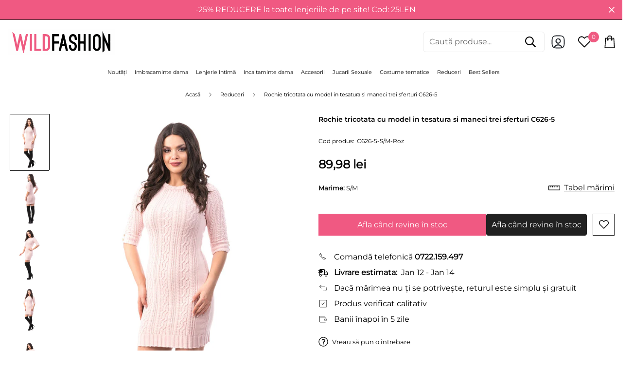

--- FILE ---
content_type: text/css
request_url: https://wildfashion.ro/cdn/shop/t/16/assets/custom.css?v=171443907534664280591736409122
body_size: 562
content:
ul.sf-sub-links--level-2.pb-4>li{border-bottom:1px solid #f7f7f7}.sf-footer .sf-footer__block ul li{font-size:13px}@media screen and (max-width: 767px){.swiper-slide.sf-prod-media-item.media-type-external_video{height:auto}.sf-footer{background-color:#000}}body #cookie-banner_flag{top:85vh!important}.sf-sub-menu__link{font-size:14px}.sf__menu-item-level2{line-height:1.5em!important}.sf-header header.sf-header__desktop.logo-left__2l .sf-nav .sf-menu-item>a{padding:.9rem!important;font-size:16px;max-height:35px;margin-bottom:10px;border-radius:7px}@media screen and (min-width: 1024px) and (max-width: 1150px){.sf-header header.sf-header__desktop.logo-left__2l .sf-nav .sf-menu-item>a{font-size:10px}}@media screen and (min-width: 1150px) and (max-width: 1380px){.sf-header header.sf-header__desktop.logo-left__2l .sf-nav .sf-menu-item>a{padding:.5rem!important;font-size:11px}}.sf-header .sf-menu-item>a:hover{background-color:#fafafa}.sf__toggle-submenu-mb{height:90%!important;min-height:35px!important;margin-right:10px;border-radius:10px}.sf-menu-links>li.list-none{border-bottom:1px solid #fafafa}.sf-menu__arrow{display:none}@media screen and (min-width:1024px){.sf-menu-wrapper__desktop{justify-content:center}}.sf-menu__desktop-sub-menu{width:auto!important}.justify-space-around{justify-content:space-around}.color-text-cd{color:#f05982!important}@media screen and (max-width: 1025px){.mob-flex{flex-direction:column}}@media screen and (min-width: 768px){.featured-mg{margin-bottom:-50px}}@media screen and (max-width: 768px){.featured-mg .sf-column{margin-bottom:-50px}}.p-sub-btn{font-size:10px}.p-sub-btn-1{font-size:10px;color:#fff}.off-1{background-color:#f05982}.off-1-h span{font-size:65px;font-weight:700}.off-2{background:linear-gradient(180deg,#2f0913,#4e1323),#050504}.off-2-h{color:#f05982}.off-2-h span{font-size:65px;font-weight:700}.fc-wht{color:#fff}.sf__btn-primary-1{background-color:#fff!important;color:#f05982!important}.main-banner-z img{transition:transform .5s ease}.main-banner-z:hover img{transform:scale(1.1)}.footer-info-b h3{font-size:13px!important;line-height:15px!important}.footer-info-b .text-color-subtext{font-size:12px!important}@media screen and (min-width: 1368px){.footer-info-b .sf-icon-box{margin-left:50px}}@media screen and (max-width: 1025px){.footer-info-b .sf__ms-wrapper:not(.swiper-container-initialized)>*{width:var(--mobile-column-width,40vw)!important}}.boost-pfs-filter-product-item-title,.boost-pfs-filter-des,.boost-pfs-filter-product-item-price{font-family:inherit!important}.boost-pfs-filter-product-item-title{font-size:12px!important;overflow:hidden;text-overflow:ellipsis;display:-webkit-box!important;-webkit-line-clamp:2;-webkit-box-orient:vertical}.boost-pfs-filter-product-item-image-link.boost-pfs-filter-crop-image-position-none img.lazyloaded{object-fit:cover!important;width:inherit!important}.boost-pfs-filter-product-item-label .sale{border-radius:50px}.boost-pfs-filter-product-item .boost-pfs-filter-item-swatch{margin:0 -10px!important}.boost-pfs-filter-item-swatch-type-text>li:not(.boost-pfs-filter-item-swatch-more){padding:0 5px!important;min-width:20px;height:20px!important;font-size:12px!important;line-height:20px!important}.boost-pfs-filter-product-item-grid .boost-pfs-filter-product-bottom{padding-top:10px!important}.boost-pfs-filter-item-swatch-type-text .boost-pfs-filter-item-swatch-more{min-width:20px!important;height:20px!important;line-height:20px!important}.prod__option-label .form__label,.text-color-prod-desc,.form-ask__button .ml-2{font-size:13px}.prod__title h1{font-size:14px;display:block;margin-right:0}.prod__additional_infos{margin-top:-30px;font-size:12px}.prod__additional_infos-label{margin-right:5px!important;min-width:70px!important}.f-price-item{font-weight:600}.order_whatsapp{margin-top:-15px;margin-bottom:20px;padding:11px;text-align:center;background-color:#1ea651;color:#fff;width:100%}.order_whatsapp:hover{background-color:#00842e}@media screen and (min-width: 768px){.order_whatsapp{display:none}}#shopify-block-loox-rating{margin-top:-20px}.sf__tooltip-item.sf__tooltip-style-1{border-radius:0!important}.webyzeProductColorsLabel{font-size:13px!important;font-weight:600;margin-top:15px!important}.webyzeProductColors{margin-left:-5px}.swatchProductColor{border-radius:5px!important}.webyzeProductColors[data-style="6"]>.swatchProductColor{padding:8px!important}.webyzeProductColors>.swatchProductColor>div{border:1px solid #d0d0d0!important}.sf-breadcrumb__nav,.bread-crumb__item{font-size:11px!important}.prime-d-block{width:fit-content}.primebImage{display:block!important}.primeb-24704{margin-bottom:0!important}@media screen and (max-width: 1800px){.primeb-24704{margin-bottom:-5px!important}}@media screen and (max-width: 768px){.primebImage{height:36px!important}}.media-type-external_video .zoom-in,.variant-picker__option--soldout{display:none}
/*# sourceMappingURL=/cdn/shop/t/16/assets/custom.css.map?v=171443907534664280591736409122 */


--- FILE ---
content_type: text/css
request_url: https://cdn.shopify.com/extensions/019b8cda-d3c8-7a34-b0dd-f405cd10880a/avp-age-verification-129/assets/gm_age.css
body_size: 3050
content:
@import url('https://fonts.googleapis.com/css2?family=Nanum+Brush+Script&display=swap');
@import url('https://fonts.googleapis.com/css2?family=Cedarville+Cursive&display=swap');
@import url('https://fonts.googleapis.com/css2?family=Lumanosimo&display=swap');
@import url('https://fonts.googleapis.com/css2?family=EB+Garamond&display=swap');
@import url('https://fonts.googleapis.com/css2?family=Courier+Prime&display=swap');
@import url('https://fonts.googleapis.com/css2?family=Pangolin&display=swap');
@import url('https://fonts.googleapis.com/css2?family=Rubik&display=swap');

@font-face {
  font-family: 'Tahoma';
  src: url('https://age.gminfotech.net/assets/font/tahoma.woff2') format('woff2') format('truetype');
  font-display: swap;
}

/* Fade In Animation */
@keyframes age_fadeIn {
  from {
    opacity: 0;
  }

  to {
    /* opacity: 1; */
  }
}

#age_fade_in {
  animation: age_fadeIn 1s ease-in-out;
}

/* Slide In Up Animation */
@keyframes age_slideInUp {
  from {
    transform: translateY(100%);
    opacity: 0;
  }

  to {
    transform: translateY(0);
    /* opacity: 1; */
  }
}

#age_slide_in_up {
  animation: age_slideInUp 1s ease-in-out;
}

/* Slide In Down Animation */
@keyframes age_slideInDown {
  from {
    transform: translateY(-100%);
    opacity: 0;
  }

  to {
    transform: translateY(0);
    /* opacity: 1; */
  }
}

#age_slide_in_down {
  animation: age_slideInDown 1s ease-in-out;
}

/* Slide In Left Animation */
@keyframes age_slideInLeft {
  from {
    transform: translateX(-100%);
    opacity: 0;
  }

  to {
    transform: translateX(0);
    /* opacity: 1; */
  }
}

#age_slide_in_left {
  animation: age_slideInLeft 1s ease-in-out;
}

/* Slide In Right Animation */
@keyframes age_slideInRight {
  from {
    transform: translateX(100%);
    opacity: 0;
  }

  to {
    transform: translateX(0);
    /* opacity: 1; */
  }
}

#age_slide_in_right {
  animation: age_slideInRight 1s ease-in-out;
}

/* Zoom In Animation */
@keyframes age_zoomIn {
  from {
    transform: scale(0);
    opacity: 0;
  }

  to {
    transform: scale(1);
    /* opacity: 1; */
  }
}

#age_zoom_in {
  animation: age_zoomIn 1s ease-in-out;
}

/* Fade In Top Left Animation */
@keyframes age_fadeInTopLeft {
  from {
    transform: translate(-100%, -100%);
    opacity: 0;
  }

  to {
    transform: translate(0, 0);
    /* opacity: 1; */
  }
}

#age_fade_in_top_left {
  animation: age_fadeInTopLeft 1s ease-in-out;
}

/* Fade In Bottom Left Animation */
@keyframes age_fadeInBottomLeft {
  from {
    transform: translate(-100%, 100%);
    opacity: 0;
  }

  to {
    transform: translate(0, 0);
    /* opacity: 1; */
  }
}

#age_fade_in_bottom_left {
  animation: age_fadeInBottomLeft 1s ease-in-out;
}


/* Fade In Top Right Animation */
@keyframes age_fadeInTopRight {
  from {
    transform: translate(100%, -100%);
    opacity: 0;
  }

  to {
    transform: translate(0, 0);
    /* opacity: 1; */
  }
}

#age_fade_in_top_right {
  animation: age_fadeInTopRight 1s ease-in-out;
}

/* Fade In Bottom Right Animation */
@keyframes age_fadeInBottomRight {
  from {
    transform: translate(100%, 100%);
    opacity: 0;
  }

  to {
    transform: translate(0, 0);
    /* opacity: 1; */
  }
}

#age_fade_in_bottom_right {
  animation: age_fadeInBottomRight 1s ease-in-out;
}

/* Pulse Animation */
@keyframes age_Pulse {
  0% {
    transform: scale(0.7);
    opacity: 0;
  }

  50% {
    transform: scale(1.05);
    opacity: 0.9;
  }

  100% {
    transform: scale(1);
  }
}

#age_pulse {
  animation: age_Pulse 0.9s ease-in-out forwards;
}

/* Sivae Biji Flip Animation */
@keyframes age_Flip {
  0% {
    transform: perspective(400px) rotateY(90deg);
    opacity: 0;
  }

  50% {
    transform: perspective(400px) rotateY(-10deg);
    opacity: 0.8;
  }

  100% {
    transform: perspective(400px) rotateY(0deg);
  }
}

#age_flip {
  animation: age_Flip 1s cubic-bezier(0.4, 0, 0.2, 1) forwards;
}

#age_pulse,
#age_flip {
  opacity: 0;
  will-change: transform, opacity, filter;
}

/* Bounce */
@keyframes age_bounce {

  0%,
  20%,
  50%,
  80%,
  100% {
    transform: translateY(0);
  }

  40% {
    transform: translateY(-20px);
  }

  60% {
    transform: translateY(-10px);
  }
}

#age_bounce {
  animation: age_bounce 1.5s ease;
}

/* Swing */
@keyframes age_swing {
  20% {
    transform: rotate(15deg);
  }

  40% {
    transform: rotate(-10deg);
  }

  60% {
    transform: rotate(5deg);
  }

  80% {
    transform: rotate(-5deg);
  }

  100% {
    transform: rotate(0deg);
  }
}

#age_swing {
  transform-origin: top center;
  animation: age_swing 1s ease-in-out;
}

/* Tada */
@keyframes age_tada {
  from {
    transform: scale3d(1, 1, 1);
  }

  10%,
  20% {
    transform: scale3d(0.9, 0.9, 0.9) rotate(-3deg);
  }

  30%,
  50%,
  70%,
  90% {
    transform: scale3d(1.1, 1.1, 1.1) rotate(3deg);
  }

  40%,
  60%,
  80% {
    transform: scale3d(1.1, 1.1, 1.1) rotate(-3deg);
  }

  to {
    transform: scale3d(1, 1, 1);
  }
}

#age_tada {
  animation: age_tada 1s;
}

/* Shake */
@keyframes age_shake {

  0%,
  100% {
    transform: translateX(0);
  }

  10%,
  30%,
  50%,
  70%,
  90% {
    transform: translateX(-10px);
  }

  20%,
  40%,
  60%,
  80% {
    transform: translateX(10px);
  }
}

#age_shake {
  animation: age_shake 1s;
}

/* Rubber Band */
@keyframes age_rubberBand {
  0% {
    transform: scale3d(1, 1, 1);
  }

  30% {
    transform: scale3d(1.25, 0.75, 1);
  }

  40% {
    transform: scale3d(0.75, 1.25, 1);
  }

  50% {
    transform: scale3d(1.15, 0.85, 1);
  }

  65% {
    transform: scale3d(.95, 1.05, 1);
  }

  75% {
    transform: scale3d(1.05, .95, 1);
  }

  100% {
    transform: scale3d(1, 1, 1);
  }
}

#age_rubber_band {
  animation: age_rubberBand 1s;
}

/* Wobble */
@keyframes age_wobble {
  0% {
    transform: translateX(0%);
  }

  15% {
    transform: translateX(-25%) rotate(-5deg);
  }

  30% {
    transform: translateX(20%) rotate(3deg);
  }

  45% {
    transform: translateX(-15%) rotate(-3deg);
  }

  60% {
    transform: translateX(10%) rotate(2deg);
  }

  75% {
    transform: translateX(-5%) rotate(-1deg);
  }

  100% {
    transform: translateX(0%);
  }
}

#age_wobble {
  animation: age_wobble 1s;
}

/* Jello */
@keyframes age_jello {

  0%,
  11.1%,
  100% {
    transform: none;
  }

  22.2% {
    transform: skewX(-12.5deg) skewY(-12.5deg);
  }

  33.3% {
    transform: skewX(6.25deg) skewY(6.25deg);
  }

  44.4% {
    transform: skewX(-3.125deg) skewY(-3.125deg);
  }

  55.5% {
    transform: skewX(1.5625deg) skewY(1.5625deg);
  }

  66.6% {
    transform: skewX(-0.78125deg) skewY(-0.78125deg);
  }

  77.7% {
    transform: skewX(0.390625deg) skewY(0.390625deg);
  }

  88.8% {
    transform: skewX(-0.1953125deg) skewY(-0.1953125deg);
  }
}

#age_jello {
  animation: age_jello 1s;
  transform-origin: center;
}

/* Wave */
@keyframes age_wave {
  0% {
    transform: rotate(0deg);
  }

  10% {
    transform: rotate(14deg);
  }

  20% {
    transform: rotate(-8deg);
  }

  30% {
    transform: rotate(14deg);
  }

  40% {
    transform: rotate(-4deg);
  }

  50% {
    transform: rotate(10deg);
  }

  60% {
    transform: rotate(0deg);
  }

  100% {
    transform: rotate(0deg);
  }
}

#age_wave {
  animation: age_wave 1.5s ease;
  transform-origin: bottom center;
}

/* Spin In */
@keyframes age_spinIn {
  from {
    transform: rotate(-360deg) scale(0);
    opacity: 0;
  }

  to {
    transform: rotate(0deg) scale(1);
  }
}

#age_spin_in {
  animation: age_spinIn 1s ease-out;
}

/* Bounce In Left */
@keyframes age_bounceInLeft {
  0% {
    transform: translateX(-500px);
    opacity: 0;
  }

  60% {
    transform: translateX(30px);
  }

  80% {
    transform: translateX(-10px);
  }

  100% {
    transform: translateX(0);
  }
}

#age_bounce_in_left {
  animation: age_bounceInLeft 1s ease-out;
}

/* Bounce In Right */
@keyframes age_bounceInRight {
  0% {
    transform: translateX(500px);
    opacity: 0;
  }

  /* start offscreen right */
  60% {
    transform: translateX(-30px);
  }

  /* small bounce past final position */
  80% {
    transform: translateX(10px);
  }

  /* bounce back */
  100% {
    transform: translateX(0);
  }

  /* final position */
}

#age_bounce_in_right {
  animation: age_bounceInRight 1s ease-out;
}

/* Jack In The Box */
@keyframes age_jackInTheBox {
  0% {
    opacity: 0;
    transform: scale(0.1) rotate(30deg);
    transform-origin: center bottom;
  }

  50% {
    transform: rotate(-10deg);
  }

  70% {
    transform: rotate(3deg);
  }

  100% {
    transform: scale(1) rotate(0deg);
  }
}

#age_jack_in_the_box {
  animation: age_jackInTheBox 1.5s ease-out;
}

/* Roll In Top */
@keyframes age_rollInTop {
  0% {
    transform: translateY(-100%) rotate(-120deg);
    opacity: 0;
  }

  100% {
    transform: translateY(0) rotate(0deg);
  }
}

#age_roll_in_top {
  animation: age_rollInTop 0.8s ease-out;
}

/* Roll In Bottom */
@keyframes age_rollInBottom {
  0% {
    transform: translateY(100%) rotate(120deg);
    opacity: 0;
  }

  /* start below */
  100% {
    transform: translateY(0) rotate(0deg);
  }

  /* final position */
}

#age_roll_in_bottom {
  animation: age_rollInBottom 0.8s ease-out;
}

/* Perspective Pop */
@keyframes age_perspectivePop {
  0% {
    transform: perspective(600px) scale(0.5) rotateY(90deg);
    opacity: 0;
  }

  100% {
    transform: perspective(600px) scale(1) rotateY(0deg);
  }
}

#age_perspective_pop {
  animation: age_perspectivePop 0.8s ease-out;
}

/* Skew Pop */
@keyframes age_skewPop {
  0% {
    transform: skew(-30deg, -10deg) scale(0);
    opacity: 0;
  }

  50% {
    transform: skew(10deg, 5deg) scale(1.2);
  }

  100% {
    transform: skew(0deg, 0deg) scale(1);
  }
}

#age_skew_pop {
  animation: age_skewPop 0.8s ease-out;
}

/* Light Speed In Left */
@keyframes age_lightSpeedInLeft {
  from {
    transform: translateX(-100%) skewX(-30deg);
    opacity: 0;
  }

  60% {
    transform: translateX(20%) skewX(20deg);
  }

  80% {
    transform: translateX(-5%) skewX(-5deg);
  }

  100% {
    transform: translateX(0%) skewX(0deg);
  }
}

#age_light_speed_in_left {
  animation: age_lightSpeedInLeft 1s ease-out;
}

/* Light Speed In Right */
@keyframes age_lightSpeedInRight {
  from {
    transform: translateX(100%) skewX(30deg);
    opacity: 0;
  }

  /* start offscreen right */
  60% {
    transform: translateX(-20%) skewX(-20deg);
  }

  /* overshoot left */
  80% {
    transform: translateX(5%) skewX(5deg);
  }

  /* bounce back */
  100% {
    transform: translateX(0%) skewX(0deg);
  }

  /* final position */
}

#age_light_speed_in_right {
  animation: age_lightSpeedInRight 1s ease-out;
}

/* @font-face {
    font-family: 'Tahoma';
    src: url('../font/tahoma.ttf') format('truetype');
} */

.gminfotech_scroll {
  overflow: hidden;
}

#gm_age_preview_img {
  position: fixed;
  top: 0;
  left: 0;
  width: 100%;
  height: 100%;
  z-index: 999;
  display: flex;
  justify-content: center;
  align-items: center;
  overflow-y: auto;
  overflow-x: hidden;
  padding: 20px;
}

.gm_age_preview_btn {
  justify-content: center;
  gap: 10px;
}

.gm_age_overlay {
  position: fixed;
  background-position: center !important;
}

.gm_age_disagree_btn,
.gm_age_agree_btn {
  padding: 15px;
  cursor: pointer;
  max-width: 137px !important;
  width: 100% !important;
  word-wrap: break-word;
  height: 100%;
}


#gm_age_agree_btn,
#gm_age_disagree_btn {
  width: 100%;
  padding: 0;
}

.gm_age_template-1 .gm_age_agree_btn,
.gm_age_first_template .gm_age_agree_btn,
.gm_age_third_template .gm_age_agree_btn,
.gm_age_template-1 .gm_age_disagree_btn,
.gm_age_first_template.gm_age_disagree_btn,
.gm_age_third_template .gm_age_disagree_btn {
  margin-bottom: 0 !important;
}

.gm_age_preview_box {
  margin: auto;
  position: relative;
  z-index: 9999999;
  min-width: 450px;
  max-width: 1000px;
  max-height: min-content;
  background-position: center !important;
}

p#gm_age_preview_header_text {
  margin: 0px 0px;
  line-height: normal;
  word-break: break-word;
}

p#gm_age_preview_sub_header_text {
  margin: 10px 0px;
  line-height: 30px;
}

img#gm_age_logo_img {
  width: 100px;
}

.gm_age_main-box-bg {
  display: none;
}

.gm_age_template-1 .gm_age_preview_box_wrap,
.gm_age_first_template .gm_age_preview_box_wrap,
.gm_age_third_template .gm_age_preview_box_wrap {
  display: flex;
  flex-direction: column;
  align-items: center;
}

.gm_age_popup_logo {
  margin-bottom: 10px;
  width: fit-content;

}

.gm_age_third_template .gm_age_popup_logo {
  margin-right: 16px;
}

/* .gm_age_month_date {
  visibility: hidden;
} */

:root {
  --age_select_icon: url("data:image/svg+xml,%3Csvg xmlns='http://www.w3.org/2000/svg' viewBox='0 0 24 24'%3E%3Cpolyline points='6 9 12 15 18 9' fill='none' stroke='black' stroke-width='4' stroke-linecap='round'/%3E%3C/svg%3E") no-repeat 95% 50%;
}

.gm_age_myselect {
  position: relative;
  display: inline-block;
  background: var(--age_select_icon);
  background-size: 16px;
  -moz-appearance: none;
  -webkit-appearance: none;
  appearance: none;
}

select#gm_age_birthdate,
select#gm_age_birthmonth,
select#gm_age_birthyear {
  background-color: white;
  height: min-content !important;
  font: inherit;
  text-align: start;
  line-height: normal;
}

.gm_age_myselect:focus-visible {
  outline-offset: 0px !important;
}

.gm_age_myselect select {
  height: 30px;
  border-color: red;
  padding-right: 10px;
  outline: none;
}

.gm_age_myselect::after {
  content: '';
  position: absolute;
  right: 4px;
  top: 11px;
  width: 0;
  height: 0;
  border-left: 8px solid transparent;
  border-right: 8px solid transparent;
  border-top: 8px solid rgba(255, 0, 0, 1);
  pointer-events: none;
}

.gm_age_logo-text {
  display: flex;
  justify-content: center;
}

.gm_age_popuptext {
  width: 77%;
}

#gm_age_error_age {
  margin-top: 0px !important;
  margin-bottom: 10px !important;
  text-align: center;
}

.gm_age_second_template #gm_age_error_age {
  margin-top: 10px !important;
  margin-bottom: 0px !important;
}

.gm_age_privacy_policy_text p {
  display: flex;
  justify-content: center;
  width: 100%;
  margin: 10px 0px 0px 0px;
  color: #787878;
  font-size: 14px;
  flex-direction: column;
}


/* 1.css */
.gm_age_second_template .gm_age_preview_box {
  justify-content: flex-start !important;
}

.gm_age_second_template .gm_age_pre_title {
  width: 70%;
  margin: 10px 0px;
}

.gm_age_second_template .gm_age_pre_contain {
  width: 80%;
}

.gm_age_second_template .gm_age_preview_box_section {
  display: flex;
  justify-content: space-between;
  align-items: center;
  width: 100%;
  gap: 8px;
}

/* end 1.css */

@media (max-width: 790px) {
  .gm_age_logo-text {
    text-align: center;
    display: flex;
    flex-direction: column;
    align-items: center;
  }

  .gm_age_popuptext,
  .gm_age_pre_title,
  .gm_age_pre_contain {
    width: 100%;
  }

  .gm_age_third_template .gm_age_popup_logo {
    margin-right: 0px !important;
  }

}

/* 1.css */
@media (max-width: 625px) {

  .gm_age_preview_box {
    min-width: fit-content;
  }

  .gm_age_preview_box_wrap {
    display: flex;
    flex-direction: column;
    align-items: center;
  }

  .gm_age_preview_box_section {
    flex-direction: column;
  }

  .gm_age_pre_title,
  .gm_age_privacy_policy_text,
  div#gm_age_error_age,
  .gm_age_pre_contain {
    width: 100% !important;
    text-align: center !important;
  }

  .gm_age_second_template .gm_age_preview_btn {
    display: flex !important;
    margin-top: 10px;
  }

  .gm_age_agree_btn,
  .gm_age_disagree_btn {
    height: 100%;
    margin-bottom: 0 !important;
    max-width: 112px !important;
  }

  .water_mark_div {
    width: 100%;
  }
}

/* end 1.css */


@media (max-width: 450px) {

  select#gm_age_birthdate,
  select#gm_age_birthmonth {
    width: 50px !important;
  }

  #gm_age_preview_img {
    padding: 10px;
  }
}

@media (max-width: 375px) {

  div.water_mark_div {
    font-size: 9px;
  }

  .gm_age_preview_box {
    padding: 20px !important;
  }

  .gm_age_template2__preview_box {
    padding: 20px !important;
    width: fit-content;
  }

  select#gm_age_birthyear {
    width: 75px !important;
  }

  #gm_age_verify_box {
    flex-direction: row;
    text-align: center;
  }

  #gm_age_verify_box div {
    display: block !important;
  }
}

.age_checkout_main_div {
  container-type: inline-size;
}

@container (max-width: 260px) {

  .age_checkout_main_div [id$="_birthmonth"],
  .age_checkout_main_div [id$="_birthdate"] {
    width: 50px !important;
  }

  .age_checkout_main_div [id$="_birthyear"] {
    width: 75px !important;
  }
}

@container (max-width: 185px) {

  .age_checkout_main_div [id$="_birthmonth"],
  .age_checkout_main_div [id$="_birthdate"] {
    width: 45px !important;
  }

  .age_checkout_main_div [id$="_birthyear"] {
    width: 70px !important;
  }
}

@media not all and (min-resolution: 0.001dpcm) {
  @supports (-webkit-appearance: none) {
    .gm_age_myselect {
      position: relative;
      display: inline-block;
      -webkit-appearance: none;
    }
  }
}


/* .gm_age__buttonGroup {
  width: 100% !important;
  max-width: 100% !important;
  flex: auto !important;
  max-height: unset !important
} */


/* .gm_age__disabledCheckoutButton>* {
  opacity: .75;
  pointer-events: none;
  position: relative
} */

.gm_age__disabledCheckoutButton {
  opacity: .75;
  /* pointer-events: none; */
  position: relative
}

/* .gm_age__disabledCheckoutButton>:after {
  content: "";
  display: block;
  position: absolute;
  top: 0;
  left: 0;
  width: 100%;
  height: 100%;
  z-index: 1
} */

.gm_age__disabledCheckoutButton .gm_age__root,
.gm_age__disabledCheckoutButton .gm_ageonsent__root {
  opacity: 1;
  pointer-events: auto
}

.gm_age__disabledCheckoutButton .gm_age__root:after,
.gm_age__disabledCheckoutButton .gm_ageonsent__root:after {
  display: none
}

#gminfoTechcheckoutmodal {
  display: none;
}

#cart_checkout_button_html div {
  line-height: normal;
}

#cart_checkout_button_html label,
#dynamic_checkout_button_html div {
  line-height: 30px;
}

#cart_checkout_button_html select {
  position: relative !important;
  display: inline-block !important;
  background: url("data:image/svg+xml,%3Csvg xmlns='http://www.w3.org/2000/svg' viewBox='0 0 24 24'%3E%3Cpolyline points='6 9 12 15 18 9' fill='none' stroke='black' stroke-width='4' stroke-linecap='round'/%3E%3C/svg%3E") no-repeat 99% 50% !important;
  background-size: 16px !important;
  -moz-appearance: none !important;
  -webkit-appearance: none !important;
  appearance: none !important;
  background-color: white !important;
}

/* #gm_age_checkout_birthmonth,
#gm_age_birthmonth {
  width: 50px !important;
}

#gm_age_checkout_birthyear,
#gm_age_checkout_birthdate,
#gm_age_birthdate,
#gm_age_birthyear {
  width: 75px !important;
} */

#cart_checkout_button_html .age_select_main_div {
  flex-wrap: wrap;
  justify-content: center;
}

.gm_age_template-1 div#gm_age_month_box,
.gm_age_first_template div#gm_age_month_box,
.gm_age_third_template div#gm_age_month_box {
  justify-content: center;
  margin-bottom: 10px;
}

.gm_age_tnc_input_div {
  margin-top: 7px;
}

.gm_age_tnc_main,
.gm_age_tnc_input_div {
  display: flex;
  align-items: flex-start;
  gap: 5px;
}

#gm_age_tnc_input {
  width: 15px;
  height: 15px;
  margin: 0px;
  padding: 0px;
}

.gm_age_tnc_text p {
  margin: 0px;
  text-align: left;
}

label.age_checkout_checkbox_text {
  text-align: left;
}

.gm_age_privacy_policy_text,
label.gm_age_tnc_text {
  line-height: 30px;
}

@keyframes age_shake {

  /* Shake part: 0 - 49% */
  0% {
    transform: translateX(0);
  }

  10% {
    transform: translateX(-10px);
  }

  20% {
    transform: translateX(10px);
  }

  30% {
    transform: translateX(-10px);
  }

  40% {
    transform: translateX(10px);
  }

  49% {
    transform: translateX(0);
  }

  /* Pause part: 50 - 100% */
  50%,
  100% {
    transform: translateX(0);
  }
}

.tnc_age_shake {
  animation: age_shake 2s ease-in-out;
  animation-fill-mode: both;
  /* keep final state during pause */
}

.water_mark_div {
  display: flex;
  align-items: center;
  gap: 5px;
  justify-content: center;
  margin-top: 16px;
  font-size: 13px;
}

.water_mark_div .water_mark_ima,
.water_mark_div img {
  width: 22px;
  height: 22px;
}

.water_mark_div a {
  appearance: none;
  background: none;
  border: 0;
  color: #005bd3;
  cursor: pointer;
  display: inline;
  font-size: inherit;
  font-weight: inherit;
  padding: 0;
  text-align: inherit;
  text-decoration: underline;
  touch-action: manipulation;
}

.water_mark_div a:hover {
  color: #004299;
  position: relative;
}

.water_mark_div a:active {
  color: #002e6a;
  position: relative;
}

.cart__ctas {
  display: block !important;
}

--- FILE ---
content_type: text/css
request_url: https://cdn.shopify.com/extensions/019b9e79-fc81-7c0b-be72-ee432ede138a/aqurate-214/assets/product-recommendations.css
body_size: 1081
content:
.aqurate__product-recommendations {
  display: -webkit-box;
  display: -ms-flexbox;
  display: flex;
  -webkit-box-orient: vertical;
  -webkit-box-direction: normal;
  -ms-flex-direction: column;
  flex-direction: column;
  padding: 50px 0;
  container-type: inline-size;
}
.aqurate__product-recommendations .product-recommendations__headings {
  display: -webkit-box;
  display: -ms-flexbox;
  display: flex;
  -webkit-box-orient: vertical;
  -webkit-box-direction: normal;
  -ms-flex-direction: column;
  flex-direction: column;
  -webkit-box-pack: justify;
  -ms-flex-pack: justify;
  justify-content: space-between;
  margin-bottom: 20px;
  gap: 20px;
}
.aqurate__product-recommendations .product-recommendations__headings--center {
  -webkit-box-pack: center;
  -ms-flex-pack: center;
  justify-content: center;
  text-align: center;
}
.aqurate__product-recommendations .product-recommendations__headings--right {
  -webkit-box-pack: end;
  -ms-flex-pack: end;
  justify-content: flex-end;
  text-align: right;
}
.aqurate__product-recommendations .product-recommendations__headings--left {
  -webkit-box-pack: start;
  -ms-flex-pack: start;
  justify-content: flex-start;
  text-align: left;
}
.aqurate__product-recommendations .product-recommendations__headings .product-recommendations__subheading * {
  margin: 0;
  padding: 0;
}
.aqurate__product-recommendations .product-recommendations__headings .product-recommendations__heading * {
  margin: 0;
  padding: 0;
}
.aqurate__product-recommendations--additional-padding .product-recommendations__headings {
  padding: 0 120px;
}
@media screen and (max-width: 768px) {
  .aqurate__product-recommendations--additional-padding .product-recommendations__headings {
    padding: 0 20px;
    margin-bottom: 60px;
  }
  .aqurate__product-recommendations--additional-padding
    product-slider-aqurate
    .product-slider__arrows.product-slider__arrows--position-top-right,
  .aqurate__product-recommendations--additional-padding
    product-slider-aqurate
    .product-slider__arrows.product-slider__arrows--position-top-left {
    top: 0;
    position: relative;
  }
}
.aqurate__product-recommendations--desktop-four-columns .product-recommendations__grid,
.aqurate__product-recommendations--desktop-three-columns .product-recommendations__grid {
  display: grid;
  grid-gap: 20px;
}
.aqurate__product-recommendations--desktop-four-columns .product-recommendations__grid {
  grid-template-columns: repeat(4, minmax(150px, 1fr));
  display: grid;
  grid-gap: 20px;
}
.aqurate__product-recommendations--desktop-five-columns .product-recommendations__grid {
  grid-template-columns: repeat(5, minmax(150px, 1fr));
  display: grid;
  grid-gap: 20px;
}
.aqurate__product-recommendations--desktop-six-columns .product-recommendations__grid {
  grid-template-columns: repeat(6, minmax(150px, 1fr));
  display: grid;
  grid-gap: 20px;
}
.aqurate__product-recommendations--desktop-three-columns .product-recommendations__grid {
  grid-template-columns: repeat(3, minmax(150px, 1fr));
  display: grid;
  grid-gap: 20px;
}
.aqurate__product-recommendations product-slider-aqurate {
  position: relative;
}
.aqurate__product-recommendations product-slider-aqurate.product-slider-aqurate--reverse {
  display: -webkit-box;
  display: -ms-flexbox;
  display: flex;
  -webkit-box-orient: vertical;
  -webkit-box-direction: reverse;
  -ms-flex-direction: column-reverse;
  flex-direction: column-reverse;
}
.aqurate__product-recommendations product-slider-aqurate .product-slider__products {
  display: grid;
  gap: 20px;
  overflow: hidden;
}
.aqurate__product-recommendations product-slider-aqurate[data-layout='three-columns'] .product-slider__products {
  grid-template-columns: repeat(3, 1fr);
}
.aqurate__product-recommendations product-slider-aqurate[data-layout='four-columns'] .product-slider__products {
  grid-template-columns: repeat(4, 1fr);
}
.aqurate__product-recommendations product-slider-aqurate[data-layout='two-columns'] .product-slider__products {
  grid-template-columns: repeat(2, 1fr);
}
.aqurate__product-recommendations product-slider-aqurate[data-layout='five-columns'] .product-slider__products {
  grid-template-columns: repeat(5, 1fr);
}
.aqurate__product-recommendations product-slider-aqurate[data-layout='six-columns'] .product-slider__products {
  grid-template-columns: repeat(6, 1fr);
}
.aqurate__product-recommendations product-slider-aqurate .product-slider__arrows {
  display: none;
  position: absolute;
  -webkit-transform: translateY(-50%);
  transform: translateY(-50%);
  z-index: 1;
  width: 100%;
  gap: 20px;
}
.aqurate__product-recommendations product-slider-aqurate .product-slider__arrows--position-center {
  top: 50%;
  -webkit-box-pack: justify;
  -ms-flex-pack: justify;
  justify-content: space-between;
}
.aqurate__product-recommendations product-slider-aqurate .product-slider__arrows--position-top-left {
  top: -50px;
  -webkit-box-pack: start;
  -ms-flex-pack: start;
  justify-content: flex-start;
}
.aqurate__product-recommendations product-slider-aqurate .product-slider__arrows--position-top-right {
  top: -50px;
  -webkit-box-pack: end;
  -ms-flex-pack: end;
  justify-content: flex-end;
}
.aqurate__product-recommendations product-slider-aqurate .product-slider__arrows--position-top-center,
.aqurate__product-recommendations product-slider-aqurate .product-slider__arrows--position-bottom-center,
.aqurate__product-recommendations product-slider-aqurate .product-slider__arrows--position-bottom-left,
.aqurate__product-recommendations product-slider-aqurate .product-slider__arrows--position-bottom-right {
  position: relative;
  width: 100%;
  -webkit-box-align: center;
  -ms-flex-align: center;
  align-items: center;
  -webkit-transform: translateY(0%);
  transform: translateY(0%);
}
.aqurate__product-recommendations product-slider-aqurate .product-slider__arrows--position-top-center,
.aqurate__product-recommendations product-slider-aqurate .product-slider__arrows--position-bottom-center {
  -webkit-box-pack: center;
  -ms-flex-pack: center;
  justify-content: center;
}
.aqurate__product-recommendations product-slider-aqurate .product-slider__arrows--position-bottom-left {
  -webkit-box-pack: start;
  -ms-flex-pack: start;
  justify-content: flex-start;
}
.aqurate__product-recommendations product-slider-aqurate .product-slider__arrows--position-bottom-right {
  -webkit-box-pack: end;
  -ms-flex-pack: end;
  justify-content: flex-end;
}
.aqurate__product-recommendations product-slider-aqurate .product-slider__arrows .product-slider__arrow {
  background-color: #f3f3f3;
  padding: 10px;
  border-radius: 50%;
  border: none;
  cursor: pointer;
  display: -webkit-box;
  display: -ms-flexbox;
  display: flex;
  -webkit-box-align: center;
  -ms-flex-align: center;
  align-items: center;
  -webkit-box-pack: center;
  -ms-flex-pack: center;
  justify-content: center;
  width: 40px;
  min-width: inherit;
  max-width: inherit;
}
.aqurate__product-recommendations product-slider-aqurate .product-slider__arrows .product-slider__arrow--prev {
  -webkit-transform: rotate(180deg);
  transform: rotate(180deg);
}
.aqurate__product-recommendations product-slider-aqurate .product-slider__arrows .product-slider__arrow svg {
  width: 20px;
  height: 20px;
}
.aqurate__product-recommendations product-slider-aqurate .product-slider__arrows--transparent .product-slider__arrow {
  background-color: transparent;
}
.aqurate__product-recommendations product-slider-aqurate .product-slider__arrows--outline .product-slider__arrow {
  background-color: transparent;
  border: 1px solid #f3f3f3;
}
.aqurate__product-recommendations--embeds {
  padding: 0;
}
.aqurate__product-recommendations--embeds .product-recommendations__headings {
  gap: 0;
}
.aqurate__product-recommendations--embeds product-slider-aqurate .product-slider__arrows {
  z-index: 1;
}
.aqurate__product-recommendations--embeds product-slider-aqurate .product-slider__products {
  grid-template-columns: repeat(1, 1fr) !important;
}
.aqurate__product-recommendations--embeds product-slider-aqurate .product-slider__products .card {
  -webkit-box-orient: horizontal;
  -webkit-box-direction: normal;
  -ms-flex-direction: row;
  flex-direction: row;
}
.aqurate__product-recommendations--embeds product-slider-aqurate .product-slider__products .card .card__inner {
  max-height: 80px;
  max-width: 80px;
}
.aqurate__product-recommendations--embeds
  product-slider-aqurate
  .product-slider__products
  .card
  .card__content
  .card__information {
  padding: 0;
}
@media screen and (max-width: 1200px) {
  .aqurate__product-recommendations--desktop-six-columns .product-recommendations__grid,
  .aqurate__product-recommendations--desktop-five-columns .product-recommendations__grid,
  .aqurate__product-recommendations--desktop-four-columns .product-recommendations__grid {
    grid-template-columns: repeat(3, minmax(150px, 1fr));
  }
  .aqurate__product-recommendations--desktop-four-columns .product-recommendations__grid,
  .aqurate__product-recommendations--desktop-three-columns .product-recommendations__grid {
    grid-template-columns: repeat(3, minmax(150px, 1fr));
  }
  .aqurate__product-recommendations product-slider-aqurate[data-layout='four-columns'] .product-slider__products,
  .aqurate__product-recommendations product-slider-aqurate[data-layout='six-columns'] .product-slider__products,
  .aqurate__product-recommendations product-slider-aqurate[data-layout='five-columns'] .product-slider__products {
    grid-template-columns: repeat(3, minmax(150px, 1fr));
  }
}
@media screen and (max-width: 768px) {
  .aqurate__product-recommendations
    product-slider-aqurate[data-small-screen-layout='two-columns']
    .product-slider__products {
    grid-template-columns: repeat(2, minmax(150px, 1fr));
  }
  .aqurate__product-recommendations
    product-slider-aqurate[data-small-screen-layout='one-column']
    .product-slider__products {
    grid-template-columns: repeat(1, minmax(150px, 1fr));
  }
  .aqurate__product-recommendations product-slider-aqurate[data-small-screen-layout='scroll'] {
    overflow-x: auto;
    scroll-behavior: smooth;
    -ms-overflow-style: none;
    scrollbar-width: none;
  }
  .aqurate__product-recommendations product-slider-aqurate[data-small-screen-layout='scroll']:-webkit-scrollbar {
    display: none;
  }
  .aqurate__product-recommendations
    product-slider-aqurate[data-small-screen-layout='scroll']
    .product-slider__products {
    gap: 20px;
    display: -webkit-box;
    display: -ms-flexbox;
    display: flex;
    -ms-flex-wrap: nowrap;
    flex-wrap: nowrap;
    width: -webkit-fit-content;
    width: -moz-fit-content;
    width: fit-content;
  }
  .aqurate__product-recommendations
    product-slider-aqurate[data-small-screen-layout='scroll']
    .product-slider__products
    .card-wrapper {
    width: 300px;
  }
  .aqurate__product-recommendations--mobile-two-columns .product-recommendations__grid {
    grid-template-columns: repeat(2, minmax(150px, 1fr));
  }
  .aqurate__product-recommendations--mobile-one-column .product-recommendations__grid {
    grid-template-columns: repeat(1, 1fr);
  }
}

.aqr-plus-icon {
  user-select: none;
  font-size: 18px;
  font-weight: 200;
  font-family: monospace;
  line-height: 200px;
  color: rgb(0, 0, 0);
  text-shadow:
    rgba(255, 255, 255, 0.4) -1px 0px,
    rgba(255, 255, 255, 0.4) 0px 1px,
    rgba(255, 255, 255, 0.4) 1px 0px,
    rgba(255, 255, 255, 0.4) 0px -1px;
  text-align: center;
  left: 50%;
  position: absolute;
}

/* Bundle layout specific styles */
.product-recommendations__bundle {
  display: flex;
  flex-direction: row;
  flex-wrap: wrap;
  gap: 12px;
  align-items: center;
  max-width: 100%;
}

.product-recommendations__bundle--compact {
  flex-direction: column;
  flex-wrap: unset;
  align-items: center;
}

.bundle-add-to-cart {
  flex-shrink: 0;
}

@container (max-width: 767px) {
  .aqurate__product-recommendations--desktop-two-columns .bundle-add-to-cart,
  .aqurate__product-recommendations--mobile-two-columns .bundle-add-to-cart {
    grid-column: span 2;
  }
}

@container (min-width: 768px) {
  .product-recommendations__bundle--compact {
    flex-direction: row;
  }
  .bundle-add-to-cart .bundle-price .price__container {
    justify-content: center;
  }
  .bundle-add-to-cart {
    margin-left: 12px;
  }
}

.bundle-add-to-cart form .quick-add__submit {
  min-width: unset;
  margin: auto;
  max-width: 44rem;
}

/* Bundle grid layout styles */
.product-recommendations__bundle--grid {
  display: grid;
  align-items: start;
  position: relative;
}

.product-recommendations__bundle--grid .card-wrapper {
  /* Reset flex properties for grid layout */
  flex-grow: unset;
  width: unset;
}

/* Plus icon */
.product-recommendations__bundle .card-wrapper:not(:nth-last-of-type(-n + 2))::after {
  content: '+';
  position: absolute;
  z-index: 10;
  background-color: #f3f3f3;
  border-radius: 50%;
  border: none;
  width: 28px;
  height: 28px;
  display: flex;
  align-items: center;
  justify-content: center;
  font-size: 14px;
  font-weight: bold;
  color: #333;
  line-height: 1;
}

.product-recommendations__bundle--compact > .card-wrapper:not(:nth-last-of-type(-n + 2))::after {
  bottom: -18px;
  left: 50%;
  transform: translateX(-50%);
}

.product-recommendations__bundle--grid > .card-wrapper:not(:nth-last-of-type(-n + 2))::after {
  top: 50%;
  right: -20px;
  transform: translateY(-50%);
}

/* Desktop positioning for compact layout */
@container (min-width: 768px) {
  .product-recommendations__bundle--compact > .card-wrapper:not(:nth-last-of-type(-n + 2))::after {
    top: 50%;
    right: -20px;
    bottom: auto;
    left: auto;
    transform: translateY(-50%);
  }
}

/* Ensure card-wrapper elements are positioned relatively for absolute positioning context */
.product-recommendations__bundle .card-wrapper {
  position: relative;
}

.aqurate__product-recommendations[data-is-exp-var='1'] {
  display: none;
}


--- FILE ---
content_type: text/css
request_url: https://cdn.shopify.com/extensions/019b8c19-8484-7ce5-89bf-db65367d5a08/foxkit-extensions-450/assets/cart-goal.css
body_size: -5
content:
.foxkit-cartgoal__wrapper{display:flex;padding-bottom:var(--foxkit-cartgoal-padding-bottom);padding-top:var(--foxkit-cartgoal-padding-top)}.foxkit-cartgoal__wrapper--center{justify-content:center}.foxkit-cartgoal__wrapper--center .foxkit-cartgoal__title{text-align:center}.foxkit-cartgoal__wrapper--right{justify-content:flex-end}.foxkit-cartgoal__wrapper .foxkit-cartgoal{margin-bottom:10px;max-width:100%;width:var(--foxkit-cartgoal-width)}foxkit-cart-goal{display:none}.foxkit-cartgoal{--progress:0%;color:#ffbc11;margin-bottom:32px;position:relative;transition:all .3s}.foxkit-cartgoal:not(.foxkit-hidden){display:block}.is-empty .foxkit-cartgoal{display:none}.foxkit-cartgoal--done{color:#3d9851}.foxkit-cartgoal__inner{margin:0 4px;position:relative}.foxkit-cartgoal__title{color:var(--foxkit-heading-text-color,#000);font-size:18px;margin:5px 0 16px}.foxkit-cartgoal__bar{background:#e9e9e9;border-radius:10px;color:currentColor;height:6px;position:relative}.foxkit-cartgoal__bar span{background:currentColor;border-radius:10px;display:block;height:100%;left:0;position:absolute;top:0;transition:width .35s ease-in-out;transition-delay:.5s;width:var(--progress,0)}.foxkit-cartgoal__icon{align-items:center;background:#fff;border:1px solid;border-radius:50%;color:currentColor;display:inline-flex;height:26px;justify-content:center;left:var(--progress,0);margin-left:-2px;position:absolute;top:-10px;transition:left .35s ease-in-out,transform .2s ease;transition-delay:.5s;width:26px}.foxkit-cartgoal--done .foxkit-cartgoal__icon{transform:translate3d(-23px,0,0)}.cart__footer .foxkit-cartgoal-free-shipping{margin-bottom:5px;text-align:right}.cart__footer .foxkit-cartgoal-free-shipping span:first-child:after{content:":"}.foxkit-cartgoal-free-shipping+.foxkit-cartgoal-free-shipping{display:none}.confetti-container{bottom:0;left:0;overflow:hidden;perspective:700px;pointer-events:none;position:absolute;right:0;top:0}.confetti{border-radius:0;display:block!important;position:absolute;top:-10px;z-index:1}.confetti--animation-slow{animation:confetti-slow 2.25s linear 1 forwards}.confetti--animation-medium{animation:confetti-medium 1.75s linear 1 forwards}.confetti--animation-fast{animation:confetti-fast 1.25s linear 1 forwards}@keyframes confetti-slow{0%{transform:translateZ(0) rotateX(0) rotateY(0)}to{transform:translate3d(25px,105vh,0) rotateX(1turn) rotateY(180deg)}}@keyframes confetti-medium{0%{transform:translateZ(0) rotateX(0) rotateY(0)}to{transform:translate3d(100px,105vh,0) rotateX(100deg) rotateY(1turn)}}@keyframes confetti-fast{0%{transform:translateZ(0) rotateX(0) rotateY(0)}to{transform:translate3d(-50px,105vh,0) rotateX(10deg) rotateY(250deg)}}
/*# sourceMappingURL=cart-goal.css.map */

--- FILE ---
content_type: text/javascript
request_url: https://cdn.shopify.com/extensions/019b9e79-fc81-7c0b-be72-ee432ede138a/aqurate-214/assets/env.js
body_size: -363
content:
window.aqurate_recommendations = window.aqurate_recommendations || {}; window.aqurate_recommendations.SHOPIFY_ENV = 'production';


--- FILE ---
content_type: text/javascript; charset=utf-8
request_url: https://wildfashion.ro/products/c626-5-rochie-tricotata-cu-model-in-tesatura-si-maneci-trei-sferturi.js
body_size: -8
content:
{"id":7053767245883,"title":"Rochie tricotata cu model in tesatura si maneci trei sferturi C626-5","handle":"c626-5-rochie-tricotata-cu-model-in-tesatura-si-maneci-trei-sferturi","description":"Rochie scurta din material tricotat decorat cu model in tesatura si nasturi aurii pentru un plus de eleganta. Modelul prezinta o croiala mulata si maneci trei sferturi.\u003cbr\u003e\u003cbr\u003e- lungime 90 cm\u003cbr\u003e\u003cbr\u003e\u003cb\u003e Produs masurat si verificat \u003c\/b\u003e\u003cbr\u003e- stil casual  de zi\u003cbr\u003e- croi mulat\u003cbr\u003e- decolteu rotund\u003cbr\u003e- maneci trei sferturi\u003cbr\u003e- accesorizata cu nasturi aurii\u003cbr\u003e- fara sistem de inchidere\u003cbr\u003e- material: 50%Acrilic  50%Bumbac\u003cbr\u003eProdus fabricat in Turcia","published_at":"2022-12-03T14:54:30+02:00","created_at":"2022-12-03T14:54:42+02:00","vendor":"WildFashion","type":"Home \u003e Imbracaminte dama \u003e Rochii \u003e Rochii office","tags":["haine_primavara_vara","imbracaminte_dama","rochii","Rochii de zi scurte","rochii_de_zi","rochii_office","rochii_toate","Roz"],"price":8998,"price_min":8998,"price_max":8998,"available":false,"price_varies":false,"compare_at_price":8998,"compare_at_price_min":8998,"compare_at_price_max":8998,"compare_at_price_varies":false,"variants":[{"id":40999142621243,"title":"S\/M","option1":"S\/M","option2":null,"option3":null,"sku":"C626-5-S\/M-Roz","requires_shipping":true,"taxable":true,"featured_image":null,"available":false,"name":"Rochie tricotata cu model in tesatura si maneci trei sferturi C626-5 - S\/M","public_title":"S\/M","options":["S\/M"],"price":8998,"weight":280,"compare_at_price":8998,"inventory_management":"shopify","barcode":"3171621049260","requires_selling_plan":false,"selling_plan_allocations":[]}],"images":["\/\/cdn.shopify.com\/s\/files\/1\/0588\/8478\/4187\/products\/C626-5_0_-1.jpg?v=1670072082","\/\/cdn.shopify.com\/s\/files\/1\/0588\/8478\/4187\/products\/C626-5_1_-1.jpg?v=1670072082","\/\/cdn.shopify.com\/s\/files\/1\/0588\/8478\/4187\/products\/C626-5_2_-1.jpg?v=1670072082","\/\/cdn.shopify.com\/s\/files\/1\/0588\/8478\/4187\/products\/C626-5_0.jpg?v=1670072082","\/\/cdn.shopify.com\/s\/files\/1\/0588\/8478\/4187\/products\/C626-5_1.jpg?v=1670072082","\/\/cdn.shopify.com\/s\/files\/1\/0588\/8478\/4187\/products\/C626-5_2.jpg?v=1670072082"],"featured_image":"\/\/cdn.shopify.com\/s\/files\/1\/0588\/8478\/4187\/products\/C626-5_0_-1.jpg?v=1670072082","options":[{"name":"Marime","position":1,"values":["S\/M"]}],"url":"\/products\/c626-5-rochie-tricotata-cu-model-in-tesatura-si-maneci-trei-sferturi","media":[{"alt":null,"id":23020944326715,"position":1,"preview_image":{"aspect_ratio":0.667,"height":1200,"width":800,"src":"https:\/\/cdn.shopify.com\/s\/files\/1\/0588\/8478\/4187\/products\/C626-5_0_-1.jpg?v=1670072082"},"aspect_ratio":0.667,"height":1200,"media_type":"image","src":"https:\/\/cdn.shopify.com\/s\/files\/1\/0588\/8478\/4187\/products\/C626-5_0_-1.jpg?v=1670072082","width":800},{"alt":null,"id":23020944162875,"position":2,"preview_image":{"aspect_ratio":0.667,"height":1200,"width":800,"src":"https:\/\/cdn.shopify.com\/s\/files\/1\/0588\/8478\/4187\/products\/C626-5_1_-1.jpg?v=1670072082"},"aspect_ratio":0.667,"height":1200,"media_type":"image","src":"https:\/\/cdn.shopify.com\/s\/files\/1\/0588\/8478\/4187\/products\/C626-5_1_-1.jpg?v=1670072082","width":800},{"alt":null,"id":23020944195643,"position":3,"preview_image":{"aspect_ratio":0.667,"height":1200,"width":800,"src":"https:\/\/cdn.shopify.com\/s\/files\/1\/0588\/8478\/4187\/products\/C626-5_2_-1.jpg?v=1670072082"},"aspect_ratio":0.667,"height":1200,"media_type":"image","src":"https:\/\/cdn.shopify.com\/s\/files\/1\/0588\/8478\/4187\/products\/C626-5_2_-1.jpg?v=1670072082","width":800},{"alt":null,"id":23020944228411,"position":4,"preview_image":{"aspect_ratio":0.696,"height":2300,"width":1600,"src":"https:\/\/cdn.shopify.com\/s\/files\/1\/0588\/8478\/4187\/products\/C626-5_0.jpg?v=1670072082"},"aspect_ratio":0.696,"height":2300,"media_type":"image","src":"https:\/\/cdn.shopify.com\/s\/files\/1\/0588\/8478\/4187\/products\/C626-5_0.jpg?v=1670072082","width":1600},{"alt":null,"id":23020944261179,"position":5,"preview_image":{"aspect_ratio":0.696,"height":2300,"width":1600,"src":"https:\/\/cdn.shopify.com\/s\/files\/1\/0588\/8478\/4187\/products\/C626-5_1.jpg?v=1670072082"},"aspect_ratio":0.696,"height":2300,"media_type":"image","src":"https:\/\/cdn.shopify.com\/s\/files\/1\/0588\/8478\/4187\/products\/C626-5_1.jpg?v=1670072082","width":1600},{"alt":null,"id":23020944293947,"position":6,"preview_image":{"aspect_ratio":0.696,"height":2300,"width":1600,"src":"https:\/\/cdn.shopify.com\/s\/files\/1\/0588\/8478\/4187\/products\/C626-5_2.jpg?v=1670072082"},"aspect_ratio":0.696,"height":2300,"media_type":"image","src":"https:\/\/cdn.shopify.com\/s\/files\/1\/0588\/8478\/4187\/products\/C626-5_2.jpg?v=1670072082","width":1600}],"requires_selling_plan":false,"selling_plan_groups":[]}

--- FILE ---
content_type: image/svg+xml
request_url: https://cdn.shopify.com/s/files/1/0588/8478/4187/files/WILDFASHION_logo-big.svg?v=1666618642
body_size: 3545
content:
<?xml version="1.0" encoding="utf-8"?>
<!-- Generator: Adobe Illustrator 25.0.0, SVG Export Plug-In . SVG Version: 6.00 Build 0)  -->
<svg version="1.1" id="Layer_1" xmlns="http://www.w3.org/2000/svg" xmlns:xlink="http://www.w3.org/1999/xlink" x="0px" y="0px"
	 viewBox="0 0 1236 301" enable-background="new 0 0 1236 301" xml:space="preserve">
<g>
	<g>
		<path fill="#FEFEFE" d="M617.5,300.906c-204.302,0-408.603-0.012-612.905,0.094c-3.749,0.002-4.599-0.843-4.594-4.591
			C0.121,198.969,0.119,101.53,0,4.091C-0.004,0.669,0.672-0.001,4.095,0c409.27,0.099,818.54,0.099,1227.81,0
			c3.423-0.001,4.099,0.669,4.095,4.091c-0.119,97.605-0.119,195.211,0,292.817c0.004,3.422-0.672,4.094-4.095,4.092
			C1027.103,300.895,822.302,300.906,617.5,300.906z"/>
		<path fill="#EE5B81" d="M145.311,132.928c-1.925,1.121-1.702,2.994-2.032,4.483c-8.096,36.524-16.185,73.05-24.088,109.616
			c-0.833,3.856-2.376,5.404-6.31,4.971c-2.799-0.308-5.688-0.317-8.485,0c-4.218,0.479-5.998-0.969-6.941-5.324
			C82.749,178.746,67.844,110.859,52.989,42.962c-0.353-1.614-0.987-3.202-0.381-5.546c9.318,7.828,18.468,15.426,27.499,23.162
			c2.463,2.11,2.168,5.486,2.802,8.332c8.059,36.193,16.015,72.41,24.019,108.615c0.24,1.086,0.714,2.12,2.084,3.237
			c1.666-7.294,3.369-14.579,4.991-21.883c6.918-31.166,13.87-62.326,20.629-93.526c0.701-3.234,1.816-4.596,5.157-4.136
			c1.962,0.27,3.992,0.049,5.992,0.049c9.145,0,9.13,0.003,11.027,8.716c7.782,35.743,15.569,71.484,23.379,107.221
			c0.266,1.217,0.786,2.377,2.147,3.611c1.896-8.354,3.828-16.7,5.681-25.064c6.655-30.033,13.332-60.062,19.849-90.125
			c0.681-3.142,1.711-4.597,5.154-4.43c5.486,0.267,10.999,0.206,16.491,0.023c3.354-0.112,3.814,1.014,3.103,4.136
			c-8.052,35.344-15.933,70.726-23.918,106.085c-7.435,32.924-14.98,65.823-22.348,98.761c-0.662,2.958-1.315,4.583-4.915,4.668
			c-3.668,0.086-4.379-1.708-5.003-4.541C166.7,226.158,156.918,182,147.15,137.84C146.776,136.148,146.809,134.285,145.311,132.928
			z"/>
		<path fill="#000100" d="M1094.035,268.76c0-80.542,0-160.376,0-241.647c22.239,49.759,43.95,98.339,65.662,146.919
			c0.399-0.08,0.798-0.161,1.197-0.241c0-1.732,0-3.463,0-5.195c0-34.145,0.069-68.29-0.093-102.434
			c-0.019-3.938,0.573-5.664,4.992-5.23c4.621,0.454,9.366,0.5,13.975-0.01c4.724-0.523,5.242,1.413,5.233,5.494
			c-0.129,60.128-0.156,120.256,0.043,180.383c0.015,4.653-1.397,5.745-5.512,5.177c-1.799-0.248-3.66-0.042-5.493-0.042
			c-9.564,0-9.516-0.019-12.965-8.618c-13.437-33.502-26.892-66.997-40.418-100.464c-0.496-1.228-0.565-2.971-2.711-3.811
			c0,2.094,0,3.854,0,5.615c0,34.311-0.036,68.623,0.064,102.934c0.009,2.951-0.729,4.788-3.292,6.494
			C1107.857,258.652,1101.251,263.599,1094.035,268.76z"/>
		<path fill="#EE5B81" d="M403.031,156.219c0-29.955,0.089-59.911-0.1-89.865c-0.027-4.243,1.214-5.339,5.309-5.17
			c13.457,0.555,26.973-0.838,40.395,0.718c22.326,2.589,35.512,15.513,39.28,37.839c0.974,5.772,1.301,11.563,1.296,17.385
			c-0.022,28.456,0.213,56.917-0.256,85.366c-0.225,13.679-3.597,26.573-13.729,36.899c-8.376,8.536-18.884,11.693-30.218,12.208
			c-12.794,0.58-25.631,0.155-38.445,0.401c-4.078,0.078-3.536-2.426-3.535-4.917C403.033,216.795,403.031,186.507,403.031,156.219z
			"/>
		<path fill="#000100" d="M814.948,156.463c0-30.31,0.079-60.621-0.1-90.929c-0.022-3.791,0.939-4.814,4.643-4.564
			c5.142,0.346,10.336,0.297,15.485,0.011c3.283-0.182,4.107,0.827,4.089,4.083c-0.141,24.813,0.016,49.629-0.177,74.442
			c-0.029,3.768,0.909,4.71,4.63,4.596c9.488-0.291,18.996-0.266,28.486-0.007c3.426,0.093,4.017-1.072,4.002-4.184
			c-0.121-24.647,0.06-49.296-0.187-73.942c-0.043-4.329,1.214-5.279,5.228-5.002c5.307,0.366,10.664,0.25,15.986,0.026
			c2.888-0.122,3.646,0.838,3.609,3.643c-0.147,11.156-0.06,22.315-0.06,33.473c0,49.462-0.079,98.924,0.126,148.385
			c0.02,4.783-1.445,5.86-5.804,5.546c-4.973-0.357-10.005-0.307-14.985-0.004c-3.345,0.203-4.072-0.922-4.055-4.119
			c0.133-24.814-0.021-49.629,0.174-74.442c0.03-3.79-0.944-4.698-4.642-4.584c-9.322,0.287-18.667,0.329-27.985-0.015
			c-3.94-0.145-4.532,1.164-4.509,4.716c0.159,24.48-0.043,48.963,0.202,73.442c0.043,4.311-1.185,5.314-5.218,5.012
			c-4.971-0.372-10.005-0.322-14.984-0.008c-3.396,0.215-4.037-0.998-4.025-4.147C814.994,217.416,814.948,186.939,814.948,156.463z
			"/>
		<path fill="#000100" d="M983.924,162.487c0-23.065-0.708-39.918,0.185-56.686c1.036-19.454,8.801-35.414,27.63-42.028
			c19.493-6.848,43.518-2.219,54.249,15.981c5.258,8.917,7.776,18.725,7.861,28.896c0.265,31.8,0.582,63.615-0.111,95.403
			c-0.368,16.887-5.256,32.485-21.269,41.887c-28.271,16.598-63.232-0.142-67.558-32.371
			C982.352,194.508,984.61,175.34,983.924,162.487z"/>
		<path fill="#000100" d="M785.644,127.639c-12.252,0-12.19,0-12.321-12.46c-0.061-5.789-0.493-11.528-2.226-17.159
			c-2.445-7.943-7.805-12.171-15.872-12.714c-7.889-0.531-15.121,1.457-19.023,9.031c-8.921,17.317-8.95,39.842,16.846,50.369
			c11.05,4.509,22.143,8.84,30.657,17.764c11.838,12.41,15.683,27.268,13.823,43.938c-1.532,13.735-6.018,26.087-16.853,35.4
			c-24.665,21.2-64.378,8.197-71.701-23.387c-2.319-10.001-1.927-20.109-2.061-30.226c-0.036-2.675,1.228-2.909,3.344-2.876
			c5.828,0.09,11.663,0.165,17.486-0.028c2.715-0.09,3.332,0.903,3.316,3.434c-0.047,7.949-0.502,15.914,1.808,23.735
			c3.135,10.614,8.086,14.704,18.719,14.862c9.902,0.147,17.047-4.764,19.9-14.024c2.129-6.91,2.606-14.112,1.246-21.148
			c-1.602-8.288-6.832-14.259-14.344-17.997c-6.48-3.224-13.202-5.961-19.704-9.144c-24.644-12.067-35.493-33.983-31.065-61.117
			c2.434-14.911,8.12-27.704,21.089-36.105c26.354-17.072,60.179-3.222,67.137,27.322c2.229,9.786,2.307,19.757,2.175,29.739
			c-0.029,2.183-0.731,2.921-2.882,2.825C791.978,127.534,788.809,127.639,785.644,127.639z"/>
		<path fill="#000100" d="M683.233,251.676c-3.981,0-9.083,1.488-11.624-0.424c-2.478-1.865-2.447-7.181-3.326-11.025
			c-2.83-12.376-5.652-24.754-8.294-37.171c-0.685-3.219-1.8-4.706-5.488-4.564c-8.479,0.327-16.98,0.166-25.471,0.066
			c-2.566-0.03-3.575,0.624-4.187,3.456c-3.377,15.628-7.246,31.15-10.648,46.772c-0.559,2.569-1.365,3.263-3.785,3.213
			c-5.992-0.126-12.002-0.295-17.977,0.05c-3.898,0.225-3.894-1.372-3.202-4.317c6.264-26.65,12.475-53.312,18.657-79.982
			c8.007-34.54,16.03-69.077,23.84-103.662c0.595-2.633,1.496-3.263,3.795-3.047c0.99,0.093,1.997,0.003,2.996,0.018
			c4.317,0.066,10.145-1.533,12.559,0.645c2.845,2.567,2.848,8.381,3.887,12.833c11.17,47.842,22.289,95.697,33.452,143.541
			c2.397,10.274,4.884,20.527,7.393,30.774c0.58,2.37-0.013,3.3-2.591,3.152c-3.319-0.19-6.658-0.046-9.988-0.046
			C683.234,251.863,683.233,251.77,683.233,251.676z"/>
		<path fill="#000100" d="M512.856,156.264c0-30.297,0.059-60.594-0.082-90.891c-0.016-3.412,0.712-4.434,4.288-4.408
			c23.482,0.175,46.966,0.152,70.448,0.018c3.199-0.018,4.39,0.692,4.196,4.078c-0.294,5.144-0.308,10.33,0.002,15.472
			c0.219,3.636-0.694,4.835-4.593,4.769c-15.151-0.253-30.311,0.024-45.464-0.194c-3.722-0.053-4.762,0.889-4.712,4.675
			c0.219,16.81,0.179,33.626,0.019,50.438c-0.029,3.058,0.696,3.897,3.82,3.862c15.487-0.176,30.978,0.019,46.464-0.158
			c3.384-0.039,4.691,0.688,4.471,4.317c-0.323,5.307-0.289,10.66-0.01,15.972c0.184,3.501-0.92,4.523-4.447,4.479
			c-15.153-0.187-30.313,0.076-45.464-0.184c-4.05-0.07-4.872,1.178-4.845,4.988c0.171,24.636,0.004,49.274,0.178,73.91
			c0.026,3.644-0.706,4.933-4.561,4.644c-5.134-0.384-10.334-0.339-15.476-0.011c-3.575,0.228-4.331-0.947-4.315-4.387
			C512.916,217.192,512.856,186.728,512.856,156.264z"/>
		<path fill="#EE5B82" d="M305.981,156.125c0-30.129,0.062-60.259-0.081-90.387c-0.017-3.639,0.778-5.041,4.648-4.769
			c4.972,0.349,10,0.312,14.978,0.01c3.657-0.222,4.391,1.203,4.376,4.569c-0.121,27.465-0.068,54.931-0.068,82.397
			c0,24.969,0.09,49.939-0.092,74.906c-0.029,3.997,1.157,5.03,5.048,4.982c16.318-0.203,32.641,0.001,48.96-0.155
			c3.414-0.033,4.748,0.841,4.559,4.435c-0.28,5.312-0.144,10.651-0.04,15.976c0.046,2.373-0.425,3.686-3.247,3.678
			c-25.314-0.076-50.628-0.09-75.941,0.004c-3.967,0.015-3.081-2.605-3.083-4.759c-0.029-27.299-0.019-54.599-0.019-81.898
			C305.981,162.117,305.981,159.121,305.981,156.125z"/>
		<path fill="#EE5B81" d="M256.054,155.954c0-29.793,0.112-59.587-0.118-89.378c-0.035-4.571,1.328-5.754,5.61-5.391
			c4.298,0.365,8.691,0.441,12.972-0.015c4.864-0.518,5.638,1.521,5.626,5.861c-0.136,52.762-0.088,105.524-0.088,158.285
			c0,7.49-0.147,14.984,0.066,22.468c0.095,3.334-1.07,4.37-4.305,4.212c-4.651-0.227-9.344-0.336-13.979,0.022
			c-4.463,0.345-5.939-0.924-5.902-5.688C256.168,216.206,256.053,186.08,256.054,155.954z"/>
		<path fill="#000100" d="M957.969,157.066c0,30.116-0.069,60.233,0.09,90.348c0.019,3.649-0.718,4.915-4.562,4.639
			c-5.3-0.381-10.652-0.233-15.972-0.038c-2.702,0.099-3.667-0.521-3.663-3.475c0.09-61.397,0.082-122.794,0.017-184.191
			c-0.003-2.535,0.566-3.469,3.27-3.357c5.318,0.219,10.664,0.292,15.974-0.013c3.73-0.215,4.982,0.659,4.955,4.742
			C957.878,96.168,957.969,126.617,957.969,157.066z"/>
		<path fill="#FEFEFE" d="M427.162,155.985c0-21.474-0.002-42.947,0.001-64.421c0.001-6.386,0.007-6.461,6.614-6.364
			c4.143,0.061,8.279,0.15,12.434,0.436c12.174,0.84,15.765,8.883,17.737,18.214c1.029,4.871,1.123,9.869,1.108,14.873
			c-0.08,26.134-0.09,52.269,0.015,78.403c0.018,4.364-0.504,8.656-1.311,12.859c-2.348,12.235-8.748,17.388-21.512,17.815
			c-2.994,0.1-6.025-0.25-8.986,0.078c-4.701,0.521-6.272-1.049-6.213-5.977C427.31,199.933,427.162,177.958,427.162,155.985z"/>
		<path fill="#FEFEFE" d="M1007.898,156.342c0-14.641,0.056-29.281-0.038-43.921c-0.025-3.855,0.436-7.627,1.222-11.352
			c2.234-10.592,8.195-15.623,18.568-15.893c11.733-0.306,17.337,3.744,20.432,14.635c1.003,3.531,1.724,7.123,1.732,10.762
			c0.069,30.444,0.08,60.889-0.003,91.333c-0.009,3.126-0.488,6.308-1.186,9.365c-3.178,13.916-15.994,20.399-29.118,14.551
			c-9.496-4.231-11.149-13.209-11.422-22.069c-0.487-15.79-0.137-31.606-0.137-47.411
			C1007.931,156.342,1007.915,156.342,1007.898,156.342z"/>
		<path fill="#FDFDFD" d="M642.724,129.422c3.356,14.227,6.667,28.357,10.042,42.472c0.494,2.066-0.218,2.648-2.204,2.62
			c-5.49-0.077-10.982-0.045-16.472-0.015c-1.733,0.009-2.804-0.135-2.239-2.471c3.37-13.937,6.601-27.908,9.91-41.86
			C641.819,129.925,642.26,129.77,642.724,129.422z"/>
	</g>
</g>
</svg>


--- FILE ---
content_type: text/javascript
request_url: https://wildfashion.ro/cdn/shop/t/16/assets/footer.min.js?v=136908782728000869111736408929
body_size: 2912
content:
!function(){var t={3578:function(t,e,n){var o=n(3745),i=n(2178).each;function s(t,e){this.query=t,this.isUnconditional=e,this.handlers=[],this.mql=window.matchMedia(t);var n=this;this.listener=function(t){n.mql=t.currentTarget||t,n.assess()},this.mql.addListener(this.listener)}s.prototype={constuctor:s,addHandler:function(t){var e=new o(t);this.handlers.push(e),this.matches()&&e.on()},removeHandler:function(t){var e=this.handlers;i(e,(function(n,o){if(n.equals(t))return n.destroy(),!e.splice(o,1)}))},matches:function(){return this.mql.matches||this.isUnconditional},clear:function(){i(this.handlers,(function(t){t.destroy()})),this.mql.removeListener(this.listener),this.handlers.length=0},assess:function(){var t=this.matches()?"on":"off";i(this.handlers,(function(e){e[t]()}))}},t.exports=s},6779:function(t,e,n){var o=n(3578),i=n(2178),s=i.each,r=i.isFunction,c=i.isArray;function a(){if(!window.matchMedia)throw new Error("matchMedia not present, legacy browsers require a polyfill");this.queries={},this.browserIsIncapable=!window.matchMedia("only all").matches}a.prototype={constructor:a,register:function(t,e,n){var i=this.queries,a=n&&this.browserIsIncapable;return i[t]||(i[t]=new o(t,a)),r(e)&&(e={match:e}),c(e)||(e=[e]),s(e,(function(e){r(e)&&(e={match:e}),i[t].addHandler(e)})),this},unregister:function(t,e){var n=this.queries[t];return n&&(e?n.removeHandler(e):(n.clear(),delete this.queries[t])),this}},t.exports=a},3745:function(t){function e(t){this.options=t,!t.deferSetup&&this.setup()}e.prototype={constructor:e,setup:function(){this.options.setup&&this.options.setup(),this.initialised=!0},on:function(){!this.initialised&&this.setup(),this.options.match&&this.options.match()},off:function(){this.options.unmatch&&this.options.unmatch()},destroy:function(){this.options.destroy?this.options.destroy():this.off()},equals:function(t){return this.options===t||this.options.match===t}},t.exports=e},2178:function(t){t.exports={isFunction:function(t){return"function"==typeof t},isArray:function(t){return"[object Array]"===Object.prototype.toString.apply(t)},each:function(t,e){for(var n=0,o=t.length;n<o&&!1!==e(t[n],n);n++);}}},1179:function(t,e,n){var o=n(6779);t.exports=new o}},e={};function n(o){var i=e[o];if(void 0!==i)return i.exports;var s=e[o]={exports:{}};return t[o](s,s.exports,n),s.exports}n.n=function(t){var e=t&&t.__esModule?function(){return t.default}:function(){return t};return n.d(e,{a:e}),e},n.d=function(t,e){for(var o in e)n.o(e,o)&&!n.o(t,o)&&Object.defineProperty(t,o,{enumerable:!0,get:e[o]})},n.o=function(t,e){return Object.prototype.hasOwnProperty.call(t,e)},function(){"use strict";var t="data-section-id";function e(e,n){this.container=function(e){if(!(e instanceof Element))throw new TypeError("Theme Sections: Attempted to load section. The section container provided is not a DOM element.");if(null===e.getAttribute(t))throw new Error("Theme Sections: The section container provided does not have an id assigned to the data-section-id attribute.");return e}(e),this.id=e.getAttribute(t),this.extensions=[],Object.assign(this,function(t){if(void 0!==t&&"object"!=typeof t||null===t)throw new TypeError("Theme Sections: The properties object provided is not a valid");return t}(n)),this.onLoad()}e.prototype={onLoad:Function.prototype,onUnload:Function.prototype,onSelect:Function.prototype,onDeselect:Function.prototype,onBlockSelect:Function.prototype,onBlockDeselect:Function.prototype,extend:function(t){this.extensions.push(t);var e=Object.assign({},t);delete e.init,Object.assign(this,e),"function"==typeof t.init&&t.init.apply(this)}},"function"!=typeof Object.assign&&Object.defineProperty(Object,"assign",{value:function(t){if(null==t)throw new TypeError("Cannot convert undefined or null to object");for(var e=Object(t),n=1;n<arguments.length;n++){var o=arguments[n];if(null!=o)for(var i in o)Object.prototype.hasOwnProperty.call(o,i)&&(e[i]=o[i])}return e},writable:!0,configurable:!0});var o="data-section-type";window.Shopify=window.Shopify||{},window.Shopify.theme=window.Shopify.theme||{},window.Shopify.theme.sections=window.Shopify.theme.sections||{};var i=window.Shopify.theme.sections.registered=window.Shopify.theme.sections.registered||{},s=window.Shopify.theme.sections.instances=window.Shopify.theme.sections.instances||[];function r(t,e){t=l(t),void 0===e&&(e=document.querySelectorAll("[data-section-type]")),e=h(e),t.forEach((function(t){var n=i[t];void 0!==n&&(e=e.filter((function(e){return!(c(e).length>0)&&(null!==e.getAttribute(o)&&(e.getAttribute(o)!==t||(s.push(new n(e)),!1)))})))}))}function c(t){var e=[];if(NodeList.prototype.isPrototypeOf(t)||Array.isArray(t))var n=t[0];if(t instanceof Element||n instanceof Element)h(t).forEach((function(t){e=e.concat(s.filter((function(e){return e.container===t})))}));else if("string"==typeof t||"string"==typeof n){l(t).forEach((function(t){e=e.concat(s.filter((function(e){return e.type===t})))}))}return e}function a(t){for(var e,n=0;n<s.length;n++)if(s[n].id===t){e=s[n];break}return e}function l(t){return"*"===t?t=Object.keys(i):"string"==typeof t?t=[t]:t.constructor===e?t=[t.prototype.type]:Array.isArray(t)&&t[0].constructor===e&&(t=t.map((function(t){return t.prototype.type}))),t=t.map((function(t){return t.toLowerCase()}))}function h(t){return NodeList.prototype.isPrototypeOf(t)&&t.length>0?t=Array.prototype.slice.call(t):NodeList.prototype.isPrototypeOf(t)&&0===t.length||null===t?t=[]:!Array.isArray(t)&&t instanceof Element&&(t=[t]),t}function d(t,e,n){return e in t?Object.defineProperty(t,e,{value:n,enumerable:!0,configurable:!0,writable:!0}):t[e]=n,t}window.Shopify.designMode&&(document.addEventListener("shopify:section:load",(function(t){var e=t.detail.sectionId,n=t.target.querySelector('[data-section-id="'+e+'"]');null!==n&&r(n.getAttribute(o),n)})),document.addEventListener("shopify:section:unload",(function(t){var e=t.detail.sectionId,n=t.target.querySelector('[data-section-id="'+e+'"]');"object"==typeof c(n)[0]&&c(n).forEach((function(t){var e=s.map((function(t){return t.id})).indexOf(t.id);s.splice(e,1),t.onUnload()}))})),document.addEventListener("shopify:section:select",(function(t){var e=a(t.detail.sectionId);"object"==typeof e&&e.onSelect(t)})),document.addEventListener("shopify:section:deselect",(function(t){var e=a(t.detail.sectionId);"object"==typeof e&&e.onDeselect(t)})),document.addEventListener("shopify:block:select",(function(t){var e=a(t.detail.sectionId);"object"==typeof e&&e.onBlockSelect(t)})),document.addEventListener("shopify:block:deselect",(function(t){var e=a(t.detail.sectionId);"object"==typeof e&&e.onBlockDeselect(t)})));const u=t=>{let{context:e=document.documentElement,event:n="click",selector:o,handler:i,capture:s=!1}=t;const r=function(t){for(let e=t.target;e&&e!==this;e=e.parentNode)if(e.matches(o)){i.call(e,t,e);break}};return e.addEventListener(n,r,s),()=>{e.removeEventListener(n,r,s)}};class p{constructor(t){let e=arguments.length>1&&void 0!==arguments[1]?arguments[1]:this.defaultOptions;d(this,"defaultOptions",{presetContentHeight:!1,duration:300,callback:()=>{}}),d(this,"selectors",{items:[".sf__accordion-item"],buttons:[".sf__accordion-button"],contents:[".sf__accordion-content"]}),d(this,"openClass","open"),d(this,"initClass","acc-initialized"),d(this,"removeEvents",null),d(this,"destroy",(()=>{this.removeEvents(),window.removeEventListener("resize",this.debouncedSetContentHeight)})),d(this,"setContentOpacity",(()=>{this.domNodes.contents.forEach((t=>t.style.opacity=1))})),d(this,"setItemOverflowState",(()=>{this.domNodes?.items?.forEach(((t,e)=>{let n=this.domNodes?.contents?.[e];const o=t?.classList?.contains?.(this.openClass)?"remove":"add";n?.classList?.[o]?.("overflow-hidden")}))})),d(this,"setContentHeight",(()=>{this.domNodes=queryDomNodes(this.selectors,this.container);const{items:t,contents:e}=this.domNodes;t.forEach(((t,n)=>{if(t?.classList.contains(this.openClass)){t?.style?.setProperty("--content-max-height","auto");const o=e?.[n]?.scrollHeight;t?.style?.setProperty("--content-max-height",`${o}px`)}else t?.style?.setProperty("--content-max-height",0);e?.[n]?.classList?.add("max-height-set")})),this.setItemOverflowState(),this.setContentOpacity()})),d(this,"toggle",(t=>{const e=this.domNodes?.items?.[t],n=this.domNodes?.contents?.[t],o=e?.classList?.contains(this.openClass);e?.classList?.toggle(this.openClass);const i=o?0:this.domNodes?.contents?.[t]?.scrollHeight;e?.style.setProperty("--content-max-height",`${i}px`),o?n?.classList?.add("overflow-hidden"):setTimeout((()=>{n?.classList?.remove("overflow-hidden")}),350)})),t&&!t.classList.contains(this.initClass)&&(this.container=t,this.domNodes=queryDomNodes(this.selectors,this.container),this.options=Object.assign({},this.defaultOptions,e),this.debouncedSetContentHeight=function(t){var e=this;let n,o=arguments.length>1&&void 0!==arguments[1]?arguments[1]:300;return function(){for(var i=arguments.length,s=new Array(i),r=0;r<i;r++)s[r]=arguments[r];clearTimeout(n),n=setTimeout((()=>t.apply(e,s)),o)}}(this.setContentHeight.bind(this),300),this.init())}init(){this.container?.style?.setProperty("--duration",` ${this.options.duration}ms`),this.removeEvents=u({context:this.container,selector:this.selectors.buttons[0],handler:(t,e)=>{e.classList.add("pointer-events-none");const n=this.domNodes.buttons.indexOf(e);this.toggle(n),setTimeout((()=>{e.classList.remove("pointer-events-none")}),350)}}),this.options.presetContentHeight?window.requestAnimationFrame(this.setContentHeight):(this.setItemOverflowState(),this.setContentOpacity()),window.addEventListener("resize",this.debouncedSetContentHeight),"function"==typeof this.options.callback&&this.options.callback(),this.container.classList.add(this.initClass)}}function f(t){var e,n,o,i,s,r=[];for(e=document.getElementsByClassName("select-items"),n=document.getElementsByClassName("select-selected"),i=e.length,s=n.length,o=0;o<s;o++)t==n[o]?r.push(o):n[o].classList.remove("select-arrow-active");for(o=0;o<i;o++)r.indexOf(o)&&e[o].classList.add("select-hide")}document.addEventListener("click",f);var m=n(1179),y=n.n(m);!function(t,n){if("string"!=typeof t)throw new TypeError("Theme Sections: The first argument for .register must be a string that specifies the type of the section being registered");if(void 0!==i[t])throw new Error('Theme Sections: A section of type "'+t+'" has already been registered. You cannot register the same section type twice');function o(t){e.call(this,t,n)}o.constructor=e,o.prototype=Object.create(e.prototype),o.prototype.type=t,i[t]=o}("footer",{onLoad:function(){y().register("screen and (max-width: 767px)",{match:()=>{const t=this?.container?.querySelector(".sf-footer__accordion");t&&(this.acc=new p(t,{presetContentHeight:!0}))}}),function(t){let e,n,o,i,s,r,c,a,l,h,d;if(e=t.getElementsByClassName("sf__custom-select"),i=e.length,e.length>0)for(n=0;n<i;n++){for(r=e[n].getElementsByTagName("select")[0],e[n].innerHTML="",e[n].appendChild(r),s=r.length,c=document.createElement("DIV"),c.setAttribute("class","select-selected"),d=document.createElement("SPAN"),d.innerHTML=r.options[r.selectedIndex]?.innerHTML,e[n].appendChild(c),c.appendChild(d),h=document.createElement("SPAN"),h.innerHTML='<svg fill="currentColor" xmlns="http://www.w3.org/2000/svg" viewBox="0 0 448 512"><path d="M441.9 167.3l-19.8-19.8c-4.7-4.7-12.3-4.7-17 0L224 328.2 42.9 147.5c-4.7-4.7-12.3-4.7-17 0L6.1 167.3c-4.7 4.7-4.7 12.3 0 17l209.4 209.4c4.7 4.7 12.3 4.7 17 0l209.4-209.4c4.7-4.7 4.7-12.3 0-17z"/></svg>',h.setAttribute("class","select-arrow"),c.appendChild(h),a=document.createElement("DIV"),a.setAttribute("class","select-items select-hide"),o=0;o<s;o++)l=document.createElement("DIV"),l.innerHTML=r.options[o].innerHTML,r.options[o].getAttribute("selected")&&l.setAttribute("class","same-as-selected"),l.addEventListener("click",(function(t){let e,n,o,i,s,r,c;for(i=this.parentNode.parentNode.getElementsByTagName("select")[0],r=i.length,s=this.parentNode.previousSibling,n=0;n<r;n++)if(i.options[n].innerHTML==this.innerHTML){for(i.selectedIndex=n,s.childNodes[0].innerHTML=this.innerHTML,e=this.parentNode.getElementsByClassName("same-as-selected"),c=e.length,o=0;o<c;o++)e[o].removeAttribute("class");this.setAttribute("class","same-as-selected");break}i.dispatchEvent(new Event("change")),i.dispatchEvent(new Event("click")),s.click()})),a.appendChild(l);e[n].appendChild(a),c.addEventListener("click",(function(t){t.stopPropagation(),f(this),this.nextSibling.classList.toggle("select-hide"),this.classList.toggle("select-arrow-active")}))}}(this.container)}}),r("footer")}()}();

--- FILE ---
content_type: text/javascript
request_url: https://cdn.shopify.com/extensions/019b2283-ae9e-7145-80ad-0641220b34dc/shopify-app-node-73/assets/checkForRecipientDiscount.js
body_size: 539
content:
async function checkForRecipientDiscount({ changeUser, cartItemChanged } = {}) {
  console.log("Called checkForRecipientDiscount");
  if (
    shareCartCurrentStateData.checked &&
    shareCartCurrentStateData.checked === true &&
    (!shareCartCurrentStateData.loggedInUserEnabledOnly ||
      shareCartCurrentStateData.loggedInUserEnabledOnly === false ||
      (shareCartCurrentStateData.loggedInUserEnabledOnly === true &&
        isCustomerLoggedInBevy &&
        tagMatched)) &&
    bevy_shareCartData &&
    bevy_shareCartData.attributes &&
    bevy_shareCartData.attributes.ShareCart === true &&
    recipientDiscountInfo &&
    recipientDiscountInfo.recipientDiscountEnable &&
    (!recipientDiscountInfo.discountLoggedInOnly ||
      (recipientDiscountInfo.discountLoggedInOnly && isCustomerLoggedInBevy))
  ) {
    console.log("Checking checkForRecipientDiscount");
    if (
      bevy_shareCartData &&
      bevy_shareCartData.attributes &&
      bevy_shareCartData.attributes.shareCartAppliedDiscount &&
      bevy_shareCartData.attributes.shareCartAppliedDiscount !== "."
    ) {
      await fetch(window.Shopify.routes.root + `discount/remove`, {
        method: "get",
        credentials: "same-origin",
        headers: {
          "Content-Type": "application/json",
        },
      });
    }

    const shareCartParentInfo = localStorage.getItem("shareCartParentInfo")
      ? JSON.parse(localStorage.getItem("shareCartParentInfo"))
      : null;

    let isSubCart = false;
    let isSameCart = false;

    if (recipientDiscountInfo.recipientCartCanOnlyHaveSharedItems) {
      if (shareCartParentInfo) {
        if (shareCartParentInfo.CartData) {
          let previouslySharedLinkCartData = shareCartParentInfo.CartData;

          if (
            previouslySharedLinkCartData.item_count ==
              bevy_shareCartData.item_count &&
            previouslySharedLinkCartData.items.length ==
              bevy_shareCartData.items.length
          ) {
            const previouslySharedLinkCartItems =
              previouslySharedLinkCartData.items;

            const currentSharedCartItems = bevy_shareCartData.items;

            isSubCart = true;
            for (const item of previouslySharedLinkCartItems) {
              let flag = false;
              for (const currentItem of currentSharedCartItems) {
                if (
                  item.id === currentItem.id &&
                  item.variant_id === currentItem.variant_id &&
                  item.quantity === currentItem.quantity
                ) {
                  flag = true;
                  break;
                }
              }
              if (!flag) {
                isSubCart = false;
                break;
              }
            }
          }
        }
      }
    } else {
      if (shareCartParentInfo) {
        if (shareCartParentInfo.CartData) {
          let previouslySharedLinkCartData = shareCartParentInfo.CartData;

          if (
            previouslySharedLinkCartData.item_count <=
              bevy_shareCartData.item_count &&
            previouslySharedLinkCartData.items.length <=
              bevy_shareCartData.items.length
          ) {
            const previouslySharedLinkCartItems =
              previouslySharedLinkCartData.items;

            const currentSharedCartItems = bevy_shareCartData.items;

            isSubCart = true;
            for (const item of previouslySharedLinkCartItems) {
              let flag = false;
              for (const currentItem of currentSharedCartItems) {
                if (
                  item.id === currentItem.id &&
                  item.variant_id === currentItem.variant_id &&
                  item.quantity <= currentItem.quantity
                ) {
                  flag = true;
                  break;
                }
              }
              if (!flag) {
                isSubCart = false;
                break;
              }
            }
          }
        }
      }
    }


    if (isSubCart || isSameCart) {
      console.log(
        "checkForRecipientDiscount subcart and checking for discount"
      );    

      await fetch(bevy_shareCartUrl + "/apply-receipent-discount", {
        method: "post",
        headers: {
          Accept: "application/json",
          "Content-Type": "application/json",
        },
        body: JSON.stringify({
          shop: Shopify.shop,
          cartData: bevy_shareCartData,
          bevyShareCartCustomerId: localStorage.getItem(
            "bevyShareCartCustomerId"
          ),
          shareCartParentInfo: localStorage.getItem("shareCartParentInfo"),
          ...(bevy_shareCartData.attributes && {
            priceRuleId: bevy_shareCartData.attributes.priceRuleId,
            discountCodeId: bevy_shareCartData.attributes.discountCodeId,
            discountType: bevy_shareCartData.attributes.discountType,
            userType: bevy_shareCartData.attributes.userType,
          }),
        }),
      })
        .then((data) => data.json())
        .then(async (data) => {
          if (data.discountInfo && data.discountInfo.discountCode) {
            await fetch(
              `/discount/${data.discountInfo.discountCode}`,
              {
                method: "get",
                credentials: "same-origin",
                headers: {
                  "Content-Type": "application/json",
                },
              }
            );

            await fetch(`/cart/update.js`, {
              method: "post",
              credentials: "same-origin",
              headers: {
                "Content-Type": "application/json",
              },
              body: JSON.stringify({
                attributes: {
                  shareCartAppliedDiscount: data.discountInfo.discountCode,
                  priceRuleId: data.discountInfo.priceRuleId,
                  discountCodeId: data.discountInfo.discountCodeId,
                  discountType: data.discountInfo.discountType,
                  userType: data.discountInfo.userType,
                  cartId: previous_bevy_cartPermalink === '' ?  bevy_cartPermalink : previous_bevy_cartPermalink
                },
              }),
            });

            // show incentive modal and banner
            recipientIncentiveBanner = new RecipientIncentiveBanner();
            recipientIncentiveBanner.showComponent();
          } else {
            if (
              bevy_shareCartData &&
              bevy_shareCartData.attributes &&
              bevy_shareCartData.attributes.shareCartAppliedDiscount &&
              bevy_shareCartData.attributes.shareCartAppliedDiscount !== "."
            ) {
              await fetch(`/cart/update.js`, {
                method: "post",
                credentials: "same-origin",
                headers: {
                  "Content-Type": "application/json",
                },
                body: JSON.stringify({
                  attributes: {
                    shareCartAppliedDiscount: ".",
                    priceRuleId: ".",
                    discountCodeId: ".",
                    discountType: ".",
                    userType: ".",
                    cartId: '.'
                  },
                }),
              });
            }
          }
        });
    } else {
      if (
        bevy_shareCartData &&
        bevy_shareCartData.attributes &&
        bevy_shareCartData.attributes.shareCartAppliedDiscount &&
        bevy_shareCartData.attributes.shareCartAppliedDiscount !== "."
      ) {
        removeDiscountCode();
        await fetch(`/cart/update.js`, {
          method: "post",
          credentials: "same-origin",
          headers: {
            "Content-Type": "application/json",
          },
          body: JSON.stringify({
            attributes: {
              shareCartAppliedDiscount: ".",
              priceRuleId: ".",
              discountCodeId: ".",
              discountType: ".",
              userType: ".",
              cartId: '.'
            },
          }),
        });
      }
    }
  }
}


--- FILE ---
content_type: text/javascript
request_url: https://wildfashion.ro/cdn/shop/t/16/assets/pre-purchase.min.js?v=29020406314366205731736408999
body_size: 16309
content:
!function(){var t={7345:function(t,e,i){"use strict";i.r(e);var o=i(4942),n=i(4558).MinimogSettings;const s=window.__i18n||new class{constructor(){var t=this;(0,o.Z)(this,"shop_locale",n.shop_locale?.current||"en"),(0,o.Z)(this,"locales",{default:{date_format:"MM/dd/yyyy",add_button:"Add",added_button:"Added",bundle_button:"Add selected item(s)",bundle_saved:"Saved",bundle_select:"Select",bundle_selected:"Selected",bundle_this_item:"This item",bundle_total:"Total price",checkout:"Checkout",discount_summary:"You will get <strong>{discount_value} OFF</strong> on each product",discount_title:"SPECIAL OFFER",free:"FREE",incart_title:'Customers also bought with "{product_title}"',prepurchase_added:"You just added",prepurchase_title:'Frequently bought with "{product_title}"',qty_discount_note:"on each product",qty_discount_title:"{item_count} item(s) get {discount_value} OFF",sizechart_button:"Size chart",field_name:"Enter your name",field_email:"Enter your email",field_birthday:"Date of birth",discount_noti:"* Discount will be calculated and applied at checkout",fox_discount_noti:"* You are entitled to 1 discount offer of <span>{price}</span> (<span>{discount_title}</span>). This offer <b>can't be combined</b> with any other discount you add here!",bis_open:"Notify me when available",bis_heading:"Back in stock alert 📬",bis_desc:"We will send you a notification as soon as this product is available again.",bis_submit:"Notify me",bis_email:"Your email",bis_name:"Your name",bis_phone:"Your phone number",bis_note:"Your note",bis_signup:"Email me with news and offers",bis_thankyou:"Thank you! We'll send you an email when this product is available!",preorder_discount_title:"🎁 Preorder now to get <strong>{discount_value} OFF</strong>",preorder_shipping_note:"🚚 Item will be delivered on or before <strong>{eta}</strong>",preorder_end_note:"🔥 Preorder will end at <strong>{end_time}</strong>"}}),(0,o.Z)(this,"tr",(function(e){let i=arguments.length>1&&void 0!==arguments[1]?arguments[1]:{};const{locales:o,shop_locale:n}=t;let s=o[n]?.[e]||o.default[e]||`Foxkit: translation missing for ${e}!`;const a=Object.keys(i);return a.length&&Object.entries(i).forEach((t=>{let[e,i]=t;return s=s.replace(`{${e}}`,i)})),s})),(0,o.Z)(this,"setLocales",((t,e)=>{this.locales[t]=e}))}};window.__i18n=window.__i18n||s,e.default=s},4558:function(t,e,i){"use strict";i.r(e),i.d(e,{MinimogEvents:function(){return n},MinimogTheme:function(){return s},MinimogSettings:function(){return a},MinimogStrings:function(){return r},MinimogLibs:function(){return c}});var o=i(8971);i(9280);window.MinimogEvents=window.MinimogEvents||new o.Z,window._ThemeEvent=window.MinimogEvents,window.MinimogLibs.loadjs=__loadjs;const n=window.MinimogEvents,s=window.MinimogTheme||{},a=window.MinimogSettings||{},r=window.MinimogStrings||{},c=window.MinimogLibs||{}},9280:function(){__loadjs=function(){var t=function(){},e={},i={},o={};function n(t,e){if(t){var n=o[t];if(i[t]=e,n)for(;n.length;)n[0](t,e),n.splice(0,1)}}function s(e,i){e.call&&(e={success:e}),i.length?(e.error||t)(i):(e.success||t)(e)}function a(e,i,o,n){var s,r,c=document,d=o.async,l=(o.numRetries||0)+1,u=o.before||t,p=e.replace(/[\?|#].*$/,""),h=e.replace(/^(css|img)!/,"");n=n||0,/(^css!|\.css$)/.test(p)?((r=c.createElement("link")).rel="stylesheet",r.href=h,(s="hideFocus"in r)&&r.relList&&(s=0,r.rel="preload",r.as="style")):/(^img!|\.(png|gif|jpg|svg|webp)$)/.test(p)?(r=c.createElement("img")).src=h:((r=c.createElement("script")).src=e,r.async=void 0===d||d),!(r.onload=r.onerror=r.onbeforeload=function(t){var c=t.type[0];if(s)try{r.sheet.cssText.length||(c="e")}catch(t){18!=t.code&&(c="e")}if("e"==c){if((n+=1)<l)return a(e,i,o,n)}else if("preload"==r.rel&&"style"==r.as)return r.rel="stylesheet";i(e,c,t.defaultPrevented)})!==u(e,r)&&c.head.appendChild(r)}function r(t,i,o){var r,c;if(i&&i.trim&&(r=i),c=(r?o:i)||{},r){if(r in e)throw"LoadJS";e[r]=!0}function d(e,i){!function(t,e,i){var o,n,s=(t=t.push?t:[t]).length,r=s,c=[];for(o=function(t,i,o){if("e"==i&&c.push(t),"b"==i){if(!o)return;c.push(t)}--s||e(c)},n=0;n<r;n++)a(t[n],o,i)}(t,(function(t){s(c,t),e&&s({success:e,error:i},t),n(r,t)}),c)}if(c.returnPromise)return new Promise(d);d()}return r.ready=function(t,e){return function(t,e){t=t.push?t:[t];var n,s,a,r=[],c=t.length,d=c;for(n=function(t,i){i.length&&r.push(t),--d||e(r)};c--;)s=t[c],(a=i[s])?n(s,a):(o[s]=o[s]||[]).push(n)}(t,(function(t){s(e,t)})),r},r.done=function(t){n(t,[])},r.reset=function(){e={},i={},o={}},r.isDefined=function(t){return t in e},r}()},6295:function(t,e,i){"use strict";i.r(e);i(2422);e.default=new class{constructor(){return this.component=this.component.bind(this),this.component}component(t,e){for(var i=arguments.length,o=new Array(i>2?i-2:0),n=2;n<i;n++)o[n-2]=arguments[n];if("function"==typeof t)return t({...e,children:o});o&&(o=o.filter((t=>null!==t))),e&&(e.class&&(e.className=e.class),delete e.children);let s="fragment"!==t?function(t,e){e=e||{};let i=document.createElement(t);try{i=Object.assign(i,e)}catch{const t=Object.keys(e);for(let o=0;o<t.length;o++)"dataSet"!==e[o]&&i.setAttribute(t[o],e[t[o]])}return i}(t,e):document.createDocumentFragment();if(-1!==["svg","path","rect","text","circle","g"].indexOf(t)){s=document.createElementNS("http://www.w3.org/2000/svg",t);for(const t in e){const i="className"===t?"class":t;s.setAttribute(i,e[t])}}for(const t of o)Array.isArray(t)?s.append(...t):s.append(t);if(e?.dataSet)for(const t in e.dataSet)Object.prototype.hasOwnProperty.call(e.dataSet,t)&&(s.dataset[t]=e.dataSet[t]);return e&&!window.__aleartedJSXData&&Object.keys(e).find((t=>t.match(/^data-/)))&&(alert("Do not use data-* in your JSX component! Use dataSet instead!! - Check the console.trace for more info"),window.__aleartedJSXData=!0),e?.ref&&("function"==typeof e.ref?e.ref(s):e.ref=s),e?.on&&Object.entries(e.on).forEach((t=>{let[e,i]=t;s.addEventListener(e,i)})),e?.style&&Object.entries(e.style).forEach((t=>{let[e,i]=t;s.style.setProperty(e,i)})),s}}},8971:function(t,e,i){"use strict";i.d(e,{X:function(){return o},Z:function(){return n}});const o=t=>{let{context:e=document.documentElement,event:i="click",selector:o,handler:n,capture:s=!1}=t;const a=function(t){for(let e=t.target;e&&e!==this;e=e.parentNode)if(e.matches(o)){n.call(e,t,e);break}};return e.addEventListener(i,a,s),()=>{e.removeEventListener(i,a,s)}};class n{constructor(){this.events={}}get evts(){return Object.keys(this.events)}subscribe(t,e){return this.events[t]=this.events[t]||[],this.events[t].push(e),()=>this.unSubscribe(t,e)}unSubscribe(t,e){const i=this.events[t];if(i&&Array.isArray(i))for(let t=0;t<i.length;t++)if(i[t]===e){i.splice(t,1);break}}emit(t){for(var e=arguments.length,i=new Array(e>1?e-1:0),o=1;o<e;o++)i[o-1]=arguments[o];(this.events[t]||[]).forEach((t=>{t(...i)}))}}},3578:function(t,e,i){var o=i(3745),n=i(2178).each;function s(t,e){this.query=t,this.isUnconditional=e,this.handlers=[],this.mql=window.matchMedia(t);var i=this;this.listener=function(t){i.mql=t.currentTarget||t,i.assess()},this.mql.addListener(this.listener)}s.prototype={constuctor:s,addHandler:function(t){var e=new o(t);this.handlers.push(e),this.matches()&&e.on()},removeHandler:function(t){var e=this.handlers;n(e,(function(i,o){if(i.equals(t))return i.destroy(),!e.splice(o,1)}))},matches:function(){return this.mql.matches||this.isUnconditional},clear:function(){n(this.handlers,(function(t){t.destroy()})),this.mql.removeListener(this.listener),this.handlers.length=0},assess:function(){var t=this.matches()?"on":"off";n(this.handlers,(function(e){e[t]()}))}},t.exports=s},6779:function(t,e,i){var o=i(3578),n=i(2178),s=n.each,a=n.isFunction,r=n.isArray;function c(){if(!window.matchMedia)throw new Error("matchMedia not present, legacy browsers require a polyfill");this.queries={},this.browserIsIncapable=!window.matchMedia("only all").matches}c.prototype={constructor:c,register:function(t,e,i){var n=this.queries,c=i&&this.browserIsIncapable;return n[t]||(n[t]=new o(t,c)),a(e)&&(e={match:e}),r(e)||(e=[e]),s(e,(function(e){a(e)&&(e={match:e}),n[t].addHandler(e)})),this},unregister:function(t,e){var i=this.queries[t];return i&&(e?i.removeHandler(e):(i.clear(),delete this.queries[t])),this}},t.exports=c},3745:function(t){function e(t){this.options=t,!t.deferSetup&&this.setup()}e.prototype={constructor:e,setup:function(){this.options.setup&&this.options.setup(),this.initialised=!0},on:function(){!this.initialised&&this.setup(),this.options.match&&this.options.match()},off:function(){this.options.unmatch&&this.options.unmatch()},destroy:function(){this.options.destroy?this.options.destroy():this.off()},equals:function(t){return this.options===t||this.options.match===t}},t.exports=e},2178:function(t){t.exports={isFunction:function(t){return"function"==typeof t},isArray:function(t){return"[object Array]"===Object.prototype.toString.apply(t)},each:function(t,e){for(var i=0,o=t.length;i<o&&!1!==e(t[i],i);i++);}}},1179:function(t,e,i){var o=i(6779);t.exports=new o},2422:function(){!function(){function t(){var t=Array.prototype.slice.call(arguments),e=document.createDocumentFragment();t.forEach((function(t){var i=t instanceof Node;e.appendChild(i?t:document.createTextNode(String(t)))})),this.appendChild(e)}[Element.prototype,Document.prototype,DocumentFragment.prototype].forEach((function(e){e.hasOwnProperty("append")||Object.defineProperty(e,"append",{configurable:!0,enumerable:!0,writable:!0,value:t})}))}()},643:function(t){var e="complete",i="canceled";function o(t,e,i){Math.max(0,e),Math.max(0,i),t.self===t?t.scrollTo(e,i):(t.scrollLeft=e,t.scrollTop=i)}function n(t){var i=t._scrollSettings;if(i){var s=i.maxSynchronousAlignments,a=function(t,e){var i,o,n,s,a,r,c,d=t.align,l=t.target.getBoundingClientRect(),u=d&&null!=d.left?d.left:.5,p=d&&null!=d.top?d.top:.5,h=d&&null!=d.leftOffset?d.leftOffset:0,m=d&&null!=d.topOffset?d.topOffset:0,f=u,v=p;if(t.isWindow(e))r=Math.min(l.width,e.innerWidth),c=Math.min(l.height,e.innerHeight),o=l.left+e.pageXOffset-e.innerWidth*f+r*f,n=l.top+e.pageYOffset-e.innerHeight*v+c*v,o-=h,n-=m,o=t.align.lockX?e.pageXOffset:o,n=t.align.lockY?e.pageYOffset:n,s=o-e.pageXOffset,a=n-e.pageYOffset;else{r=l.width,c=l.height,i=e.getBoundingClientRect();var y=l.left-(i.left-e.scrollLeft),g=l.top-(i.top-e.scrollTop);o=y+r*f-e.clientWidth*f,n=g+c*v-e.clientHeight*v,o-=h,n-=m,o=Math.max(Math.min(o,e.scrollWidth-e.clientWidth),0),n=Math.max(Math.min(n,e.scrollHeight-e.clientHeight),0),o=t.align.lockX?e.scrollLeft:o,n=t.align.lockY?e.scrollTop:n,s=o-e.scrollLeft,a=n-e.scrollTop}return{x:o,y:n,differenceX:s,differenceY:a}}(i,t),r=Date.now()-i.startTime,c=Math.min(1/i.time*r,1);if(i.endIterations>=s)return o(t,a.x,a.y),t._scrollSettings=null,i.end(e);var d=1-i.ease(c);if(o(t,a.x-a.differenceX*d,a.y-a.differenceY*d),r>=i.time)return i.endIterations++,i.scrollAncestor&&n(i.scrollAncestor),void n(t);!function(t){if("requestAnimationFrame"in window)return window.requestAnimationFrame(t);setTimeout(t,16)}(n.bind(null,t))}}function s(t){return t.self===t}function a(t){return"pageXOffset"in t||(t.scrollHeight!==t.clientHeight||t.scrollWidth!==t.clientWidth)&&"hidden"!==getComputedStyle(t).overflow}function r(){return!0}function c(t){if(t.assignedSlot)return c(t.assignedSlot);if(t.parentElement)return"BODY"===t.parentElement.tagName?t.parentElement.ownerDocument.defaultView||t.parentElement.ownerDocument.ownerWindow:t.parentElement;if(t.getRootNode){var e=t.getRootNode();if(11===e.nodeType)return e.host}}t.exports=function(t,o,d){if(t){"function"==typeof o&&(d=o,o=null),o||(o={}),o.time=isNaN(o.time)?1e3:o.time,o.ease=o.ease||function(t){return 1-Math.pow(1-t,t/2)},o.align=o.align||{};var l=c(t),u=1,p=o.validTarget||r,h=o.isScrollable;o.debug;for(var m=[];l;)if(o.debug,p(l,u)&&(h?h(l,a):a(l))&&(u++,m.push(l)),!(l=c(l))){f(e);break}return m.reduce(((e,a,r)=>function(t,e,o,a,r){var c,d=!e._scrollSettings,l=e._scrollSettings,u=Date.now(),p={passive:!0};function h(t){e._scrollSettings=null,e.parentElement&&e.parentElement._scrollSettings&&e.parentElement._scrollSettings.end(t),o.debug,r(t),c&&(e.removeEventListener("touchstart",c,p),e.removeEventListener("wheel",c,p))}l&&l.end(i);var m=o.maxSynchronousAlignments;return null==m&&(m=3),e._scrollSettings={startTime:u,endIterations:0,target:t,time:o.time,ease:o.ease,align:o.align,isWindow:o.isWindow||s,maxSynchronousAlignments:m,end:h,scrollAncestor:a},"cancellable"in o&&!o.cancellable||(c=h.bind(null,i),e.addEventListener("touchstart",c,p),e.addEventListener("wheel",c,p)),d&&n(e),c}(t,a,o,m[r+1],f)),null)}function f(t){--u||d&&d(t)}}},4942:function(t,e,i){"use strict";function o(t,e,i){return e in t?Object.defineProperty(t,e,{value:i,enumerable:!0,configurable:!0,writable:!0}):t[e]=i,t}i.d(e,{Z:function(){return o}})}},e={};function i(o){var n=e[o];if(void 0!==n)return n.exports;var s=e[o]={exports:{}};return t[o](s,s.exports,i),s.exports}i.n=function(t){var e=t&&t.__esModule?function(){return t.default}:function(){return t};return i.d(e,{a:e}),e},i.d=function(t,e){for(var o in e)i.o(e,o)&&!i.o(t,o)&&Object.defineProperty(t,o,{enumerable:!0,get:e[o]})},i.o=function(t,e){return Object.prototype.hasOwnProperty.call(t,e)},i.r=function(t){"undefined"!=typeof Symbol&&Symbol.toStringTag&&Object.defineProperty(t,Symbol.toStringTag,{value:"Module"}),Object.defineProperty(t,"__esModule",{value:!0})},function(){"use strict";var t=i(4942),e=i(6295).default;function o(t){let{wrapper_class:i=""}=t;return e("div",{style:{"--tw-bg-opacity":"0.3"},className:`sf-modal sf-modal__wrapper fixed inset-0 px-5 bg-black flex items-center justify-center transition-opacity opacity-0 duration-200 ease-out ${i}`},e("div",{className:"sf-modal__content bg-white relative rounded max-h-[90vh]"},e("button",{className:"sf-modal__close text-black absolute p-2 bg-white hover:bg-gray-300 rounded-full z-10"},e("svg",{className:"w-4 h-4",fill:"none",stroke:"currentColor",viewBox:"0 0 24 24",xmlns:"http://www.w3.org/2000/svg"},e("path",{"stroke-linecap":"round","stroke-linejoin":"round","stroke-width":"2",d:"M6 18L18 6M6 6l12 12"}))),e("div",{className:"sf-modal__content-inner"})))}var n=i(8971),s=i(6295).default;var a=class{constructor(e){var i=this;(0,t.Z)(this,"init",(()=>{(0,n.X)({selector:".sf-modal__wrapper",handler:t=>{(t?.target===this.modal||t?.target?.closest(".sf-modal__close"))&&this.close(t)}})})),(0,t.Z)(this,"setSizes",(function(){let t=arguments.length>0&&void 0!==arguments[0]?arguments[0]:"";i.resetSize(),i.sizes=t,t.split(" ").forEach((t=>{i.modalContent?.classList?.add(t)}))})),(0,t.Z)(this,"setWidth",(t=>{this.modalContent.style.width=t})),(0,t.Z)(this,"resetSize",(()=>{this.sizes&&(this.sizes.split(" ").forEach((t=>{this.modalContent?.classList?.remove(t)})),this.sizes="")})),(0,t.Z)(this,"appendChild",(t=>{this?.modalContentInner?.appendChild(t),this.children=t})),(0,t.Z)(this,"removeChild",(()=>{this?.children?.remove()})),(0,t.Z)(this,"open",(()=>{document.documentElement.classList.add("prevent-scroll"),document.body.appendChild(this.modal),setTimeout((()=>this.modal.classList.add("opacity-100"))),window.addEventListener("keydown",this.handleKeyDown)})),(0,t.Z)(this,"close",(t=>{t?.preventDefault(),this.modal.classList.remove("opacity-100"),window.removeEventListener("keydown",this.handleKeyDown),setTimeout((()=>{this.modal.remove(),this.removeChild(),this.resetSize(),this.modalContent.style.removeProperty("width"),document.documentElement.classList.remove("prevent-scroll")}),this.transitionDuration)})),(0,t.Z)(this,"handleKeyDown",(t=>{27===t.keyCode&&this.close()})),this.modal=s(o,{wrapper_class:e||void 0}),this.modalContent=this.modal?.querySelector(".sf-modal__content"),this.modalContentInner=this.modal?.querySelector(".sf-modal__content-inner"),this.transitionDuration=200,this.init()}};function r(t,e){if(null===e)return t;if("master"===e)return c(t);const i=t.match(/\.(jpg|jpeg|gif|png|bmp|bitmap|tiff|tif)(\?v=\d+)?$/i);if(i){const o=t.split(i[0]),n=i[0];return c(`${o[0]}_${e}${n}`)}return null}function c(t){return t.replace(/http(s)?:/,"")}var d=i(4558).MinimogSettings,l=i(6295).default,u=i(7345).default;i(4558).MinimogTheme;function p(t){return`${Shopify.routes.root}products/${t}`}String.prototype.capitalize||(String.prototype.capitalize=function(){return this.replace(this[0],this[0]?.toUpperCase?.())});var h=i(4558).MinimogTheme,m=i(6295).default,f=i(4558).MinimogSettings,v=i(4558).MinimogStrings,y=i(7345).default;function g(t){let{product:e,recommended_products:i,settings:o}=t;const{item_count:n,total_price:s}=h?.Cart.cart,{discount:a,active_discount:c}=o,g=m("span",{className:"f-upsell__footer-cart-total"});g.innerHTML=formatMoney(s,f.money_format);const{addToCart:_,soldOut:w,viewCart:b}=v;return m("div",{className:"f-upsell"},m("div",{className:"f-upsell__header"},e.featured_image?m("div",{className:"f-upsell__header-image"},m("img",{src:r(e.featured_image,"100x"),alt:""})):"",m("div",{className:"f-upsell__header-info"},m("p",null,m("svg",{xmlns:"http://www.w3.org/2000/svg",width:"14",height:"15",fill:"none",viewBox:"0 0 14 15"},m("path",{fill:"#000",d:"M2.1875 2.96484C3.51823 1.63411 5.1224.96875 7 .96875c1.8776 0 3.4727.66536 4.7852 1.99609 1.3307 1.3125 1.996 2.90756 1.996 4.78516 0 1.8776-.6653 3.4818-1.996 4.8125C10.4727 13.875 8.8776 14.5312 7 14.5312c-1.8776 0-3.48177-.6562-4.8125-1.9687C.875 11.2318.21875 9.6276.21875 7.75c0-1.8776.65625-3.47266 1.96875-4.78516zm8.668.92969C9.79818 2.81901 8.51302 2.28125 7 2.28125s-2.80729.53776-3.88281 1.61328C2.0599 4.95182 1.53125 6.23698 1.53125 7.75s.52865 2.8073 1.58594 3.8828C4.19271 12.6901 5.48698 13.2188 7 13.2188s2.79818-.5287 3.8555-1.586c1.0755-1.0755 1.6133-2.36978 1.6133-3.8828s-.5378-2.79818-1.6133-3.85547zm-.0274 1.94141c.1641.16406.1641.31901 0 .46484L6.125 10.9766c-.16406.164-.31901.164-.46484 0L3.17188 8.48828c-.16407-.16406-.16407-.31901 0-.46484l.6289-.62891c.14583-.14583.30078-.14583.46484 0L5.87891 9.0625l3.88281-3.85547c.14583-.14583.30078-.13672.46488.02735l.6015.60156z"}))," ",y.tr("prepurchase_added")),m("h4",null,e?.title))),m("div",{className:"f-upsell__body"},m("h4",null,y.tr("prepurchase_title",{product_title:e?.title})),c?m("div",{className:"f-upsell__discount mb-4"},m("svg",{xmlns:"http://www.w3.org/2000/svg",width:"18",height:"19",fill:"none",viewBox:"0 0 18 19"},m("path",{fill:"#DA3F3F",d:"M17.4375 7.49219C17.8125 8.00781 18 8.59375 18 9.25s-.1875 1.2539-.5625 1.793c-.375.5156-.8555.8789-1.4414 1.0898.2578.5625.3281 1.1719.2109 1.8281-.0937.6329-.375 1.1836-.8437 1.6524-.4688.4687-1.0195.75-1.6524.8437-.6328.1172-1.2421.0469-1.8281-.2109-.1406.3984-.3516.7383-.6328 1.0195-.2812.3047-.6211.5391-1.0195.7032-.37503.1874-.78519.2812-1.2305.2812-.65625 0-1.25391-.1875-1.79297-.5625-.51562-.375-.87891-.8555-1.08984-1.4414-.58594.2578-1.19531.3281-1.82813.2109-.63281-.0937-1.18359-.375-1.65234-.8437-.46875-.4688-.76172-1.0195-.87891-1.6524-.09375-.6562-.01172-1.2656.2461-1.8281C1.41797 11.9219.9375 11.5586.5625 11.043.1875 10.5039 0 9.90625 0 9.25s.1875-1.24219.5625-1.75781c.375-.53906.85547-.91407 1.44141-1.125-.25782-.5625-.33985-1.16016-.2461-1.79297.11719-.65625.41016-1.21875.87891-1.6875.46875-.46875 1.01953-.75 1.65234-.84375.65625-.11719 1.26563-.04688 1.82813.21094.21093-.58594.57422-1.06641 1.08984-1.44141C7.74609.4375 8.34375.25 9 .25s1.2422.1875 1.7578.5625c.5391.375.9141.85547 1.125 1.44141.5625-.25782 1.1602-.32813 1.793-.21094.6562.09375 1.2187.375 1.6875.84375.4687.46875.75 1.03125.8437 1.6875.1172.63281.0469 1.23047-.2109 1.79297.5859.21093 1.0664.58594 1.4414 1.125zM7.52344 6.22656C7.3125 5.99219 7.05469 5.875 6.75 5.875s-.57422.11719-.80859.35156C5.73047 6.4375 5.625 6.69531 5.625 7s.10547.57422.31641.80859c.23437.21094.5039.31641.80859.31641s.5625-.10547.77344-.31641C7.75781 7.57422 7.875 7.30469 7.875 7s-.11719-.5625-.35156-.77344zm-.35156 6.04684l4.85152-4.85152c.2578-.25782.2578-.51563 0-.77344l-.4218-.42188c-.2578-.25781-.5157-.25781-.7735 0L5.97656 11.0781c-.25781.2578-.25781.5157 0 .7735l.42188.4218c.25781.2578.51562.2578.77344 0zm3.26952.0352c.2344.2109.5039.3164.8086.3164.3047 0 .5625-.1055.7734-.3164.2344-.2344.3516-.5039.3516-.8086 0-.3047-.1172-.5625-.3516-.7734-.2109-.2344-.4687-.3516-.7734-.3516-.3047 0-.5742.1172-.8086.3516-.2109.2109-.3164.4687-.3164.7734 0 .3047.1055.5742.3164.8086z"})),function(t){const e=l("span",null),i="PERCENTAGE"===t?.type?`${t?.value}%`:formatMoney(100*t?.value*Number(window.Shopify?.currency?.rate||1),d.money_format);return e.innerHTML=u.tr("discount_summary",{discount_value:i}),e}(a)):"",m("div",{className:"f-upsell__products"},i?.length&&i?.map((t=>{const e=m("div",{className:"f-upsell__product-prices prod__price"}),{price_max:i,price_min:n,available:s}=t;e.innerHTML=i===n?formatMoney(i,f.money_format):`from ${formatMoney(n,f.money_format)}`;const d=t.selected_or_first_available_variant,l=t.has_only_default_variant&&"default title"===d.title.toLowerCase();return m("div",{className:"f-upsell__product sf-prod__block",dataSet:{view:"card"}},m("form",{className:"f-upsell__product-inner product-form form",noValidate:!0,dataSet:{productId:t.id,productHandle:t.handle}},m("input",{type:"hidden",name:"form_type",value:"product"}),m("input",{type:"hidden",name:"utf8",value:"✓"}),m("input",{type:"hidden",name:"id",value:d.id}),m("input",{type:"hidden",name:"source_event",value:"prepurchase-upsell"}),c?m("input",{type:"hidden",name:"properties[_foxDiscount]",value:`{"discount_value": ${a.value}, "discount_type": "${a.type}", "offer_id": "${o._id}", "plugin": "PrePurchase"}`}):"",m("div",{className:"f-upsell__product-image spc__main-img"},m("a",{href:p(t.handle)},m("img",{src:t.featured_image?r(t.featured_image,"300x"):"https://dummyimage.com/300x/ddd/aaa",alt:t.title}))),m("div",{className:"f-upsell__product-info"},m("h3",{className:"h4"},m("a",{href:p(t.handle)},t.title)),e,l?"":m("div",{className:"f-upsell__product-options"},m("select",{className:"sf-product-variant-option-dropdown form-control combined-variant"},t.variants?.map((t=>m("option",{value:t.id,disabled:!t.available},t?.title))))),m("button",{type:"submit",className:"add-to-cart sf__btn sf__btn-primary btn-atc relative",disabled:!s},m("span",{className:"atc-spinner inset-0 absolute items-center justify-center"},m("svg",{className:"animate-spin medium",xmlns:"http://www.w3.org/2000/svg",viewBox:"0 0 24 24",fill:"none"},m("circle",{className:"opacity-25",cx:"12",cy:"12",r:"10",stroke:"currentColor","stroke-width":"4"}),m("path",{className:"opacity-75",fill:"currentColor",d:"M4 12a8 8 0 018-8V0C5.373 0 0 5.373 0 12h4zm2 5.291A7.962 7.962 0 014 12H0c0 3.042 1.135 5.824 3 7.938l3-2.647z"}))),m("span",{className:"atc-text"},s?_:w)))))})))),m("div",{className:"f-upsell__footer"},m("div",{className:"f-upsell__footer-cart"},m("svg",{xmlns:"http://www.w3.org/2000/svg",width:"18",height:"21",fill:"none",viewBox:"0 0 18 21"},m("path",{fill:"#000",d:"M13.75 5.5h3.75v11.875c0 .8594-.3125 1.5885-.9375 2.1875-.599.625-1.3281.9375-2.1875.9375H3.125c-.85938 0-1.60156-.3125-2.226562-.9375C.299479 18.9635 0 18.2344 0 17.375V5.5h3.75c0-1.38021.48177-2.55208 1.44531-3.51562C6.1849.994792 7.36979.5 8.75.5c1.3802 0 2.5521.494792 3.5156 1.48438C13.2552 2.94792 13.75 4.11979 13.75 5.5zm-2.8125-2.1875c-.599-.625-1.32812-.9375-2.1875-.9375s-1.60156.3125-2.22656.9375C5.92448 3.91146 5.625 4.64062 5.625 5.5h6.25c0-.85938-.3125-1.58854-.9375-2.1875zM15.625 17.375v-10H13.75v1.5625c0 .26042-.0911.48177-.2734.66406-.1823.18229-.4037.27344-.6641.27344s-.4818-.09115-.6641-.27344c-.1823-.18229-.2734-.40364-.2734-.66406V7.375h-6.25v1.5625c0 .26042-.09115.48177-.27344.66406s-.40364.27344-.66406.27344-.48177-.09115-.66406-.27344S3.75 9.19792 3.75 8.9375V7.375H1.875v10c0 .3385.11719.625.35156.8594.26042.2604.5599.3906.89844.3906h11.25c.3385 0 .625-.1302.8594-.3906.2604-.2344.3906-.5209.3906-.8594z"})),m("span",{className:"f-upsell__footer-cartcount"},n),g||""),m("div",{className:"f-upsell__footer-action"},m("a",{href:f.routes.cart,className:"sf__btn sf__btn-primary"},b))))}var _=i(643),w=i.n(_),b=i(4558).MinimogSettings;i(6295).default;function S(t){const e=t.querySelectorAll('[data-theme-fields] [name][required]:not([hidden]):not([type="hidden"])'),i=[];return e.forEach((e=>{if("radio"===e.type){const o=t.querySelectorAll(`input[name="${e.name}"]`);Array.from(o).some((t=>t.checked))||i.push(e)}else e.value||i.push(e)})),i}window.__getSectionInstanceByType=t=>window.Shopify.theme.sections.instances.find((e=>e.type===t));function N(t,e){return"youtube"===e?`https://www.youtube.com/watch?v=${t}&gl=true`:"vimeo"===e?`https://vimeo.com/${t}`:""}const E=document.querySelector("#scroll-to-top-target");function C(t){w()(E,t)}const P=(t,e,i)=>{let o;const{routes:n}=b;return o=`${n.root.endsWith("/")?"":n.root}/${t}/${e}`,i&&(o+=`?${i}`),o};window.MinimogLibs.getVideoURL=N,window.MinimogLibs.scrollToTop=C;var x=i(6295).default,M=i(4558).MinimogTheme;const L=window._themeProducts||{},k=async t=>{let{productId:e,productHandle:i}=t,o=L[e];return o||(o=await(async t=>{const e=P("products",t+".js"),i=await fetchJsonCache(e).catch(console.error);return!!i&&(L[i.id]=i,i)})(i).catch(console.error)),o&&(o.has_only_default_variant=o?.has_only_default_variant||T(o?.options)),Object.assign({},o)},O=async t=>{const e={},i=t.map((async t=>{e[t]=await(async t=>{const e=P("products",t,"section_id=product-json"),i=await fetchCache(e);if(i&&!/^<!doctype html>/.test(i)){const t=x("div",null);t.innerHTML=i;const e=t.querySelector("script.product-json");if(e){const i=JSON.parse(e.innerText);if(i){const{dataset:o}=e;Object.entries(o).forEach((t=>{let[e,o]=t;return i[(n=e,n.replace(/[A-Z]/g,(t=>`_${t.toLowerCase()}`)))]=["true","false"].indexOf(o)+1?"true"===o:o;var n}));const n=t.querySelector("script.selected-variant-json");n&&(i.selected_variant=JSON.parse(n.innerText));const s=t.querySelector("script.selected-or-first-available-variant-json");return s&&(i.selected_or_first_available_variant=JSON.parse(s.innerText)),i}}}return null})(t)}));return await Promise.all(i),t.map((t=>e[t]))},T=t=>{if(Array.isArray(t)&&1===t.length){const e=t[0];if("Title"===e?.name&&"Default Title"===e?.values?.join())return!0}return!1};window._getProductInstances=t=>{let e="id";return"string"==typeof t&&(e="handle"),M.Products.productInstances.filter((i=>i.productData?.[e]===t))};function A(t,e){Z(t);var i=function(t,e){Z(t),function(t){if(!Array.isArray(t))throw new TypeError(t+" is not an array.");if(0===t.length)return[];if(!t[0].hasOwnProperty("name"))throw new Error(t[0]+"does not contain name key.");if("string"!=typeof t[0].name)throw new TypeError("Invalid value type passed for name of option "+t[0].name+". Value should be string.")}(e);var i=[];return e.forEach((function(e){for(var o=0;o<t.options.length;o++)if(t.options[o].name.toLowerCase()===e.name.toLowerCase()){i[o]=e.value;break}})),i}(t,e);return D(t,i)}function D(t,e){return Z(t),function(t){if(Array.isArray(t)&&"object"==typeof t[0])throw new Error(t+"is not a valid array of options.")}(e),t.variants.filter((function(t){return e.every((function(e,i){return t.options[i]===e}))}))[0]||null}function Z(t){if("object"!=typeof t)throw new TypeError(t+" is not an object.");if(0===Object.keys(t).length&&t.constructor===Object)throw new Error(t+" is empty.")}function I(){this.entries=[]}I.prototype.add=function(t,e,i){this.entries.push({element:t,event:e,fn:i}),t.addEventListener(e,i)},I.prototype.removeAll=function(){this.entries=this.entries.filter((function(t){return t.element.removeEventListener(t.event,t.fn),!1}))};var q='[name="id"]',F='[name^="options"]',j='[name="quantity"]',B='[name^="properties"]';function V(t,e,i){this.element=t,this.product=function(t){if("object"!=typeof t)throw new TypeError(t+" is not an object.");if(void 0===t.variants[0].options)throw new TypeError("Product object is invalid. Make sure you use the product object that is output from {{ product | json }} or from the http://[your-product-url].js route");return t}(e),i=i||{},this._listeners=new I,this._listeners.add(this.element,"submit",this._onSubmit.bind(this,i)),this.optionInputs=this._initInputs(F,i.onOptionChange),this.quantityInputs=this._initInputs(j,i.onQuantityChange),this.propertyInputs=this._initInputs(B,i.onPropertyChange)}V.prototype.destroy=function(){this._listeners.removeAll()},V.prototype.options=function(){return t=this.optionInputs,e=function(t){return t.name=/(?:^(options\[))(.*?)(?:\])/.exec(t.name)[2],t},t.reduce((function(t,i){return(i.checked||"radio"!==i.type&&"checkbox"!==i.type)&&t.push(e({name:i.name,value:i.value})),t}),[]);var t,e},V.prototype.variant=function(){return A(this.product,this.options())},V.prototype.properties=function(){var t,e,i=(t=this.propertyInputs,e=function(t){return/(?:^(properties\[))(.*?)(?:\])/.exec(t)[2]},t.reduce((function(t,i){return(i.checked||"radio"!==i.type&&"checkbox"!==i.type)&&(t[e(i.name)]=i.value),t}),{}));return 0===Object.entries(i).length?null:i},V.prototype.quantity=function(){return this.quantityInputs[0]?Number.parseInt(this.quantityInputs[0].value,10):1},V.prototype._setIdInputValue=function(t){var e=this.element.querySelector(q);e||((e=document.createElement("input")).type="hidden",e.name="id",this.element.appendChild(e)),e.value=t.toString()},V.prototype._onSubmit=function(t,e){e.dataset=this._getProductFormEventData(),e.dataset.variant&&this._setIdInputValue(e.dataset.variant.id),t.onFormSubmit&&t.onFormSubmit(e)},V.prototype._onFormEvent=function(t){return void 0===t?Function.prototype:function(e){e.dataset=this._getProductFormEventData(),t(e)}.bind(this)},V.prototype._initInputs=function(t,e){return Array.prototype.slice.call(this.element.querySelectorAll(t)).map(function(t){return this._listeners.add(t,"change",this._onFormEvent(e)),t}.bind(this))},V.prototype._getProductFormEventData=function(){return{options:this.options(),variant:this.variant(),properties:this.properties(),quantity:this.quantity()}};const $={loop:!0},H={mobile:{autoHeight:!0,loop:!0},"quick-view":{autoHeight:!0},"layout-4":{},"layout-5":{slidesPerView:1,slidesPerGroup:1,watchSlidesProgress:!0,watchSlidesVisibility:!0,breakpoints:{768:{slidesPerView:2,slidesPerGroup:2,spaceBetween:10}}},"layout-6":{},"layout-7":{slidesPerView:3,speed:500,centeredSlides:!0}};var z=i(1179),R=i.n(z),U=i(4558).MinimogLibs;class W{constructor(e){let{container:i,productData:o}=e;(0,t.Z)(this,"mediaMode",""),(0,t.Z)(this,"view",""),(0,t.Z)(this,"selectors",{form:"form[data-product-id]",productSection:'[data-section-type="product-page"]',infoWrapper:".sf-prod__info-wrapper",info:".sf-prod__info",featuredImage:".spc__main-img",mediaWrapper:".sf-prod-media__wrapper",previewWrapper:".sf-preview__wrapper",mediaDesktop:".sf-product-media__desktop",mediaMobile:".sf-product-media__mobile",slider:".swiper-container",sliderPagination:".swiper-pagination",sliderPrevEl:".swiper-button-prev",sliderNextEl:".swiper-button-next",navSlider:".nav-swiper-container",navSliderMobile:".nav-swiper-container-mobile",medias:[".sf-prod-media-item"],mediaZoomIns:[".sf-prod-media__zoom-in"],videos:[".media-video"]}),(0,t.Z)(this,"currPlayer",void 0),(0,t.Z)(this,"mobileSlider",null),(0,t.Z)(this,"enableVideoAutoplay",!1),(0,t.Z)(this,"enableImageZoom",!0),(0,t.Z)(this,"init",(async()=>{switch(this.view){case"product-template":this.layout=this.container?.closest?.('div[data-section-type="product-page"]')?.dataset?.layout||"layout-1",window.__sfWindowLoaded?(this.initLightbox(),this.initPlyrs()):window.addEventListener("load",(()=>{this.initPlyrs(),this.initLightbox()})),this.addEventToMainMedias(),await this.initSlider(),"slider"!==this.mediaMode&&(this.mediaMode="gallery");break;case"featured-product":this.initSlider();break;case"card":case"sticky-atc":this.mediaMode="featured-image";break;case"quick-view":this.mediaMode="featured-image",this.initSlider()}})),(0,t.Z)(this,"initPlyrs",(()=>{this.domNodes?.videos?.length&&loadAssets(["plyr.css","plyr.js"]).then((()=>{[...this.domNodes?.videos]?.forEach((t=>{const e=t?.classList?.contains("local-video")?t?.querySelector("video"):t,i=new U.Plyr(e);if(i.on("playing",(()=>{this?.currPlayer!==i&&(this?.currPlayer?.pause?.(),this.currPlayer=i)})),t.plyr=i,this.enableVideoAutoplay){if(!e.closest(".product-mb__media")){const t=e.closest(".sf-prod-media-item"),o=new IntersectionObserver((t=>{t.forEach((t=>{1===t.intersectionRatio?(this?.currPlayer?.pause?.(),i.play(),this.currPlayer=i):i.pause()}))}),{threshold:1});o.observe(t),i.on("pause",(()=>o.unobserve(t)))}}}))})).catch((t=>{}))})),(0,t.Z)(this,"initLightbox",(()=>{this.enableImageZoom&&loadAssets(["glightbox.css","glightbox.js"]).then((()=>{const t=this?.productData?.media?.map((t=>{if("image"===t.media_type)return{href:t.src,type:"image"};if("external_video"===t.media_type){return{href:N(t.external_id,t.host),type:"video",source:t.host}}if("video"===t.media_type){const e=t?.sources?.[0]?.url;return{href:e,type:"video"}}if("model"===t.media_type){const e=document.querySelector(`.media-model[data-media-id="${t.id}"]`)?.cloneNode(!0);return e.classList.remove("hidden"),e.classList.add("model-in-lightbox"),{content:e,width:"80vw",height:"70vh"}}}));this.lightbox=new U.GLightbox({elements:t,openEffect:"fade",closeEffect:"fade",draggable:!1,autofocusVideos:!0})})).catch((t=>{}))})),(0,t.Z)(this,"initSlider",(async()=>{this?.domNodes?.slider&&(this.mediaMode="slider",loadAssets(["swiper.css","swiper.js"]).then((()=>{const{view:t,domNodes:{slider:e,sliderPagination:i,navSlider:o,sliderNextEl:n,sliderPrevEl:s}}=this,a="product-template"===t?this.layout:t;let r=0;this.productData.initialVariant&&this.productData.selected_variant&&(r=this.productData.initialVariant.featured_media?.position-1||0),this.navSlider=o?new U.Swiper(o,{initialSlide:r,slidesPerView:5,freeMode:!0,spaceBetween:10,watchSlidesVisibility:!0,watchSlidesProgress:!0,direction:"layout-6"===a?"vertical":"horizontal",on:{init:()=>o.style.opacity=1}}):null;const c=this.navSlider?{thumbs:{swiper:this.navSlider}}:{},d=Object.assign({},function(t){const e=H[t]||H["layout-4"];return Object.assign({},$,e)}(a),{initialSlide:r,autoHeight:!0,navigation:{nextEl:n,prevEl:s},pagination:{el:i,clickable:!0,type:"bullets"},...c,on:{init:()=>{e.style.opacity=1,this.domNodes=queryDomNodes(this.selectors,this.container)}}});"product-template"===this.view?(R().register("screen and (max-width: 767px)",{match:this.initMobileSlider}),R().register("screen and (min-width: 768px)",{match:()=>this.slider=new U.Swiper(e,d)})):this.slider=new U.Swiper(e,d),this.handleSlideChange()})).catch((t=>{})))})),(0,t.Z)(this,"initMobileSlider",(()=>{const{domNodes:{navSliderMobile:t}}=this;let e=0;this.productData.initialVariant&&this.productData.selected_variant&&(e=this.productData.initialVariant.featured_media?.position-1||0),this.navSliderMobile=t?new U.Swiper(t,{initialSlide:e,slidesPerView:3,spaceBetween:10,on:{init:()=>t.style.opacity=1}}):null;const i=this.domNodes.mediaMobile.querySelector(this.selectors.slider);this.mobileSlider=new U.Swiper(i,{initialSlide:e,autoHeight:!0,pagination:{el:this.domNodes.mediaMobile.querySelector(this.selectors.sliderPagination),clickable:!0,type:"bullets"},thumbs:{swiper:this.navSliderMobile,autoScrollOffset:1},on:{init:()=>i.style.opacity=1}})})),(0,t.Z)(this,"handleSlideChange",(()=>{if(!this.slider)return;let t=!0,e="",i=[];const{previewWrapper:o}=this.domNodes;this.slider.on("slideChange",(n=>{try{const{slides:s,activeIndex:a}=n;if(o){const t=s[a].dataset.aspectRatio||1,e="layout-5"===("product-template"===this.view?this.layout:this.view)?2:1;o.style.setProperty("--aspect-ratio",t*e)}this?.currPlayer?.pause?.();const r=s[a];if(r&&"video"===r.dataset.mediaType){const t=r.firstElementChild.plyr;t&&(t.play(),this.currPlayer=t)}i=[a],"layout-5"!==this.layout&&"layout-7"!==this.layout||i.push(a+1);for(let t of i){const i=s[t];if(e=i?.dataset?.mediaType,"model"===e)break}"model"===e?(this.slider.allowTouchMove=!1,t=!1):(t||(this.slider.allowTouchMove=!0),t=!0)}catch(t){}}))})),(0,t.Z)(this,"changeMediaByVariant",(t=>{if(t)if("slider"===this.mediaMode){if(t.featured_media){const e=t?.featured_media?.position||0;this.slider&&this.slider?.wrapperEl&&this?.slider?.slideToLoop?.(e-1),this.mobileSlider&&this.mobileSlider?.wrapperEl&&this?.mobileSlider?.slideToLoop?.(e-1)}}else if("featured-image"===this.mediaMode){const e=t?.featured_image?.src,{featuredImage:i}=this.domNodes,o=i?.querySelector("img");if(o&&e){o.src=e,o.removeAttribute("srcset");const n=this.productData?.initialVariant?.id===t?.id?"add":"remove";i?.classList?.[n]?.("group-hover:opacity-0")}}})),(0,t.Z)(this,"addEventToMainMedias",(()=>{(0,n.X)({selector:this.selectors.medias[0],context:this.container,handler:(t,e)=>{const i=e.classList.contains("media-type-image"),o=t?.target?.closest(this.selectors.mediaZoomIns[0]);if(i||o){const t=Number(e?.dataset?.index)||0;this.currPlayer?.pause(),this?.lightbox?.openAt(t)}}})})),this.productData=o,this.container=i,this.view=i?.dataset?.view||"product-template",this.domNodes=queryDomNodes(this.selectors,this.container),this.enableVideoAutoplay="true"===this.domNodes.form.dataset.enableVideoAutoplay,this.enableImageZoom="true"===this.domNodes.form.dataset.enableImageZoom,this.init().catch(console.error)}}var X=i(4558).MinimogSettings,Y=i(4558).MinimogTheme,J=i(4558).MinimogStrings,K=i(4558).MinimogEvents;class Q{constructor(e){let i=arguments.length>1&&void 0!==arguments[1]?arguments[1]:{};if((0,t.Z)(this,"selectors",{price:".prod__price",comparePrice:".prod__compare_price",error:".prod__form-error",addToCart:".add-to-cart",variantIdNode:'[name="id"]',optionNodes:[".product-option-item"],optionLabels:["[data-option-label]"],quantityInput:'.quantity-input__element[name="quantity"]',quantityBtns:[".quantity-input__button"],variantDropdown:".sf-product-variant-option-dropdown",dynamicCheckout:".prod__dynamic_checkout",productSKU:"[data-variant-sku]",productAvailability:"[data-availability]",savingLabel:".prod__tag-saving",savingAmount:"[data-saved-price]",unitPrice:".price-unit-price",stockCountdown:".prod__stock-countdown",soldOutBadge:".prod__tag--soldout"}),(0,t.Z)(this,"setData",(()=>{this.view=this.productBlock.dataset.view||"product-template",this.hasCustomRequiredFields=!!this.productForm.querySelector(".product__custom-field [name][required]"),this.hide_unavailable_product_options=X.hide_unavailable_product_options,this.activeOptionNodeByPosition={},this.listeners=[]})),(0,t.Z)(this,"init",(async()=>{this.productData=await k(this.productForm.dataset),this.productData?.variants&&(this.domNodes.dynamicCheckout&&(this.productData.enable_dynamic_checkout=!0),this.initProductEvents(),this.productHelper=new W({container:this.productBlock,productData:this.productData}),this.initProductVariant())})),(0,t.Z)(this,"initProductVariant",(()=>{const{domNodes:{variantIdNode:t},productData:e,productData:{variants:i}={}}=this;if(e&&t){let o=Number(t.value);o||(o=e.selected_or_first_available_variant?.id);const n=i.find((t=>t.id===o))||i[0];this.productData.initialVariant=n,!this.productData.selected_variant&&t.dataset.selectedVariant&&(this.productData.selected_variant=i.find((e=>e.id===Number(t.dataset.selectedVariant)))),n?.options&&("card"===this.view?(this.updateOptionByVariant(n),this.updateProductCardSoldOutBadge(n)):this.updateBySelectedVariant(n)),this.initOptions()}})),(0,t.Z)(this,"initOptions",(()=>{const{_colorSwatches:t=[],_imageSwatches:e=[]}=X;this.domNodes.optionNodes.forEach((i=>{const{optionType:o,optionPosition:n,value:s}=i?.dataset,a=s?.toLowerCase(),c=this.productData.variants.find((t=>t[`option${n}`]===s)),d=c?.featured_image?.src?r(c?.featured_image?.src,"150x"):"",l=e.find((t=>t.key===a))?.value,u=t.find((t=>t.key===a))?.value;switch(o){case"default":i.style.backgroundImage=`url(${l||d||""})`;break;case"image":i.style.backgroundImage=`url(${d||l||""})`;break;case"color":i.textContent=a,i.style.backgroundColor=u||a,l&&(i.style.backgroundImage=`url(${l})`)}}))})),(0,t.Z)(this,"initProductEvents",(async()=>{this.listeners=[(0,n.X)({event:"change",context:this.productForm,selector:this.selectors.variantDropdown,handler:this.handleSelectVariant}),(0,n.X)({context:this.productForm,selector:this.selectors.optionNodes[0],handler:this.handleSelectVariant}),(0,n.X)({context:this.productForm,selector:this.selectors.addToCart,handler:this.handleAddToCart}),(0,n.X)({context:this.productForm,selector:this.selectors.quantityBtns[0],handler:this.handleQtyBtnClick}),(0,n.X)({event:"change",context:this.productForm,selector:this.selectors.quantityInput,handler:this.handleQtyInputChange})];const{dynamicCheckout:t}=this.domNodes;t&&this.hasCustomRequiredFields&&t.addEventListener("click",(t=>{S(this.productForm).length>0&&(t.stopPropagation(),Y.Notification.show({target:this.domNodes.error,method:"appendChild",type:"warning",message:J.requiredField,delay:100}))}),!0)})),(0,t.Z)(this,"unsubscribeEvents",(()=>{this.listeners.forEach((t=>t()))})),(0,t.Z)(this,"handleQtyInputChange",(t=>{K.emit(`${this.productData.id}__QUANTITY_CHANGE`,Number(t.target.value),this)})),(0,t.Z)(this,"handleQtyBtnClick",((t,e)=>{const{quantitySelector:i}=e.dataset,{quantityInput:o}=this.domNodes,n=Number(o.value);let s=n;s="decrease"===i?n>1?n-1:1:n+1,o.value=s,K.emit(`${this.productData.id}__QUANTITY_CHANGE`,s,this)})),(0,t.Z)(this,"getVariantFromActiveOptions",(()=>{const{productData:t,productData:{initialVariant:e},activeOptionNodeByPosition:i,productBlock:o}=this;let n;if("card"===o.dataset.view){const t={1:e.option1,2:e.option2,3:e.option3};Object.values(i).forEach((e=>{const{optionPosition:i,value:o}=e.dataset;t[i]=o})),n=Object.values(t)}else n=Object.values(i).map((t=>t.dataset.value));n=n.filter(Boolean);let s=D(t,n);return!s&&this.hide_unavailable_product_options&&(n.pop(),s=D(t,n),s||(n.pop(),s=D(t,n))),s})),(0,t.Z)(this,"handleSelectVariant",(t=>{let e,{target:i}=t;if(i.classList.contains("combined-variant")){const i=Number(t?.target?.value);e=this.productData?.variants?.find?.((t=>t.id===i))}else{"SELECT"===i.tagName&&(i=i.querySelectorAll("option")[i.selectedIndex]),i.classList.contains("product-option-item")||(i=i.closest(".product-option-item"));const{optionPosition:t}=i.dataset,o=this.activeOptionNodeByPosition[t];this.toggleOptionNodeActive(o,!1),this.toggleOptionNodeActive(i,!0),e=this.getVariantFromActiveOptions()}const{variantIdNode:o}=this.domNodes;o&&(o.setAttribute("value",String(e?.id)),o.value=String(e?.id)),this.updateBySelectedVariant(e)})),(0,t.Z)(this,"hideSoldoutAndUnavailableOptions",(t=>{if("card"===this.view)return;const{productData:e,productData:{variants:i,options:{length:o}},domNodes:{optionNodes:n}}=this;n.forEach((n=>{const{optionPosition:s,value:a}=n.dataset,r=Number(s);let c=[];if(r===o){const i=Array.from(t.options);i[o-1]=a,c.push(D(e,i))}else c=i.filter((e=>e.options[r-1]===a&&e.options[r-2]===t["option"+(r-1)]));c=c.filter(Boolean);const d="OPTION"===n.tagName,l=this.hide_unavailable_product_options?"unavailable-opt":"_";if(c.length){n.classList.remove(l),d&&n.removeAttribute("disabled");const t=c.every((t=>!1===t.available))?"add":"remove";n.classList[t]("soldout-opt")}else n.classList.add(l),d&&(n.disabled=!0)}))})),(0,t.Z)(this,"updatePriceByVariant",(t=>{if("card"===this.view&&X.pcard_show_lowest_prices)return;const{comparePrice:e,price:i,savingAmount:o,savingLabel:n}=this.domNodes;if(t){const s=X.money_format,a=formatMoney(t.price,s);if(i&&(i.innerHTML=a),e)if(t.compare_at_price>t.price){const i=formatMoney(t.compare_at_price,s);e.innerHTML=i,e.classList.remove("hidden")}else e.classList.add("hidden");if(n&&o){t.compare_at_price>t.price?n.classList.remove("hidden"):n.classList.add("hidden");const e=100*(t.compare_at_price-t.price)/t.compare_at_price;o.textContent=Math.round(e)+"%"}if(t.unit_price_measurement){this.domNodes.unitPrice?.classList.remove("hidden");const e=`<span data-unit-price>${formatMoney(t.unit_price,X.money_format)}</span>/<span data-unit-price-base-unit>${this._getBaseUnit(t)}</span>`;this.domNodes.unitPrice.innerHTML=e}else this.domNodes.unitPrice?.classList.add("hidden")}else n&&n.classList.add("hidden")})),(0,t.Z)(this,"_getBaseUnit",(t=>1===t.unit_price_measurement.reference_value?t.unit_price_measurement.reference_unit:t.unit_price_measurement.reference_value+t.unit_price_measurement.reference_unit)),(0,t.Z)(this,"updateStockCountdownByVariant",(t=>{const{stockCountdown:e}=this.domNodes;if(e){const i=t.available?"remove":"add";if(e?.classList?.[i]?.("hidden"),"use_quantity"===e.dataset.countdownType){const i=e.querySelector("[data-countdown-number]");i&&(i.textContent=t.inventory_quantity>0?t.inventory_quantity:t.id.toString().split("")[13]- -1)}}})),(0,t.Z)(this,"updateSkuByVariant",(t=>{t.sku&&this.domNodes?.productSKU&&(this.domNodes.productSKU.innerText=t.sku)})),(0,t.Z)(this,"updateAvailabilityByVariant",(t=>{const{productAvailability:e}=this.domNodes;if(e){const{inStock:i,outOfStock:o}=J,n=t.available?"remove":"add";e.innerText=t.available?i:o,e.classList[n]("prod__availability--outofstock")}})),(0,t.Z)(this,"updateOptionLabel",((t,e)=>{const i=this.domNodes.optionLabels?.find?.((e=>Number(e.dataset.labelPosition)===Number(t)));i&&(i.textContent=e)})),(0,t.Z)(this,"toggleOptionNodeActive",((t,e)=>{if(t)if(e){const{optionPosition:e,value:i}=t.dataset;switch(this.activeOptionNodeByPosition[e]=t,this.updateOptionLabel(e,i),t.tagName){case"INPUT":t.checked="checked",t.dataset.selected="true";break;case"OPTION":t.dataset.selected="true";const e=t.closest("select");e&&(e.value=t.value);break;case"DIV":t.dataset.selected="true",["default","image","color"].includes(t.dataset.optionType)&&t.parentElement.classList.add("sf_variant-selected")}}else{["default","image","color"].includes(t.dataset.optionType)?t.parentElement.classList.remove("sf_variant-selected"):t.style.border="",t.checked=!1,delete t.dataset.selected;const e=t.closest("select");e&&(e.value="")}})),(0,t.Z)(this,"updateBySelectedVariant",(t=>{this.updateATCButtonByVariant(t),t&&t.id!==this.productData.current_variant_id&&(this.updateOptionByVariant(t),this.updatePriceByVariant(t),this.updateStockCountdownByVariant(t),this.updateSkuByVariant(t),this.updateAvailabilityByVariant(t),this.updateBrowserHistory(t),this.hideSoldoutAndUnavailableOptions(t),this.updateProductCardSoldOutBadge(t),this.productData.current_variant_id=t.id,this.changeProductImage(t)),K.emit(`${this.productData.id}__VARIANT_CHANGE`,t,this)})),(0,t.Z)(this,"updateProductCardSoldOutBadge",(t=>{"card"===this.view&&this.domNodes.soldOutBadge&&(this.domNodes.soldOutBadge.style.display=t.available?"none":"flex")})),(0,t.Z)(this,"updateOptionByVariant",(t=>{Object.values(this.activeOptionNodeByPosition).forEach((t=>this.toggleOptionNodeActive(t,!1)));const{optionNodes:e}=this.domNodes,{options:i=[]}=t||{};i.forEach(((t,i)=>{const o=i+1;e.forEach((e=>{const i=Number(e.dataset.optionPosition),n=e.dataset.value;i===o&&t===n&&this.toggleOptionNodeActive(e,!0)}))}))})),(0,t.Z)(this,"updateATCButtonByVariant",(t=>{const{soldOut:e,unavailable:i,addToCart:o}=J,{addToCart:n,dynamicCheckout:s}=this.domNodes,a=n?.querySelector?.(".atc-text");t?.available?(n?.classList?.remove?.("disabled"),a&&(a.innerText=n.dataset.atcText||o),s?.classList?.remove?.("disabled")):(n?.classList?.add?.("disabled"),a&&(a.innerText="boolean"==typeof t?.available?e:i),s?.classList?.add?.("disabled"))})),(0,t.Z)(this,"updateBrowserHistory",(t=>{const e="true"===this.productForm?.dataset?.enableHistoryState,{has_only_default_variant:i,current_variant_id:o}=this.productData;if(t&&e&&!i&&o){const e=function(t,e){return/variant=/.test(t)?t.replace(/(variant=)[^&]+/,"$1"+e):/\?/.test(t)?t.concat("&variant=").concat(e):t.concat("?variant=").concat(e)}(window.location.href,t.id);window.history.replaceState({path:e},"",e)}})),(0,t.Z)(this,"changeProductImage",(t=>{this.productHelper?.changeMediaByVariant(t)})),(0,t.Z)(this,"handleAddToCart",(async t=>{if(S(this.productForm).length>0)return t?.preventDefault?.(),Y.Notification.show({target:this?.domNodes?.error,method:"appendChild",type:"warning",message:J.requiredField});if(X.use_ajax_atc){t?.preventDefault?.(),this.toggleSpinner(!0);let e=new FormData(this.productForm);"function"==typeof e._asNative&&(e=e._asNative().fd);const i=e.get("source_event")||"product-form";this.cartAddFromForm(e).then((t=>t.json())).then((t=>{422===t?.status?Y.Notification.show({target:this?.domNodes?.error,method:"appendChild",type:"warning",message:t?.description||"Unable to add item to cart!"}):(t.source=i,window.Shopify.onItemAdded(t)),setTimeout((()=>this.toggleSpinner(!1)),500)}))}})),(0,t.Z)(this,"cartAddFromForm",(t=>{const e=getRequestDefaultConfigs();return delete e.headers["Content-Type"],e.method="POST",e.body=t,fetch("/cart/add.js",e)})),(0,t.Z)(this,"toggleSpinner",(t=>{const e=t?"add":"remove";this.productForm.classList[e]("adding")})),(0,t.Z)(this,"serializeForm",(t=>{let e={};for(var i of t.keys())e[i]=t.get(i);return e})),e?.classList?.contains("initialized"))return;const{autoInit:o=!0,saveInstanceToDOM:s=!1}=i;this.productForm=e,this.productBlock=e?.closest(".sf-prod__block"),this.domNodes=queryDomNodes(this.selectors,this.productBlock),this.setData(),s&&(this.productForm._productInstane=this),o&&this.init().catch(console.error),this.productForm.classList.add("initialized"),Y.Products?.productInstances?.push(this)}}class G{constructor(){var e=this;(0,t.Z)(this,"productInstances",[]),(0,t.Z)(this,"initProductForms",(async function(){let{context:t=document.documentElement,forceReInit:i=!1}=arguments.length>0&&void 0!==arguments[0]?arguments[0]:{};i&&(e.productInstances.forEach((t=>t?.unsubscribeEvents())),e.productInstances=[]),[...t.querySelectorAll("form[data-product-id]")].forEach((t=>{t.classList.contains("initialized")&&!i||new Q(t)}))}))}}var tt=i(4558).MinimogSettings,et=i(4558).MinimogEvents,it=i(4558).MinimogTheme,ot=i(6295).default;window.FoxKit=window.FoxKit||{},window.FoxKit.PrePurchase=class{constructor(e){(0,t.Z)(this,"selectors",{container:".f-upsell",productContainer:'[data-section-id="product-template"]',productItem:".f-upsell__product",productOptions:[".f-upsell__product-variant"]}),(0,t.Z)(this,"classes",{}),(0,t.Z)(this,"appURL",tt.foxkitAppURL),(0,t.Z)(this,"cartCount",0),(0,t.Z)(this,"cartTotal",0),(0,t.Z)(this,"init",(async()=>{et.subscribe?.("ON_ITEM_ADDED",(async t=>{if(t&&"incart-upsell"!==t.source){this.product={featured_image:t.featured_image?.url,handle:t.handle,id:t.product_id,title:t.product_title};const e=await this.getOffer(t.product_id);e?.ok&&e?.payload?.prePurchase&&e?.payload?.prePurchase?.recommended_products.length&&(it?.ProductQuickView?.close(),this.settings=e.payload?.prePurchase,this.open())}}))})),(0,t.Z)(this,"open",(async()=>{await this.getProductsJson(),this.component=ot(g,{product:this.product,recommended_products:this.products,settings:this.settings,cart:this.cart});(new G).initProductForms({context:this.component}).catch(console.error),this.popup.removeChild(),this.popup.appendChild(this.component),this.popup.open()})),(0,t.Z)(this,"getOffer",(t=>new Promise(((e,i)=>{let o=`${this.appURL}/api/public/?shop=${window.Shopify.shop}&plugin=prePurchase&productId=${t}`;fetch(o).then((t=>t.json())).then(e).catch(i)})))),(0,t.Z)(this,"getProductsJson",(async()=>{this.products=await O(this.settings?.recommended_products)})),this.settings=e,this.domNodes=queryDomNodes(this.selectors),this.popup=new a,this.appURL=`https://${this.appURL}`,this.init()}}}()}();

--- FILE ---
content_type: text/javascript
request_url: https://cdn.shopify.com/extensions/019b2283-ae9e-7145-80ad-0641220b34dc/shopify-app-node-73/assets/loadCartCustomMessage.js
body_size: 860
content:
//function for load cart message
function loadCartCustomMessage(data) {
    try {
      //insert message on cart page
      var messagePosition = null;
      if (
        document.getElementsByTagName("cart-items")[0] &&
        document.getElementsByTagName("cart-items")[0].offsetHeight > 0
      )
        messagePosition = document.getElementsByTagName("cart-items")[0];
      var messagePositionDefault = document.querySelectorAll(
        'form[action="' + window.Shopify.routes.root + 'cart"]'
      );
      const messageDiv = document.getElementById("id_div_share_cart_message");
      var customMessageFieldValue = null;
      if (
        !messageDiv &&
        (messagePosition || messagePositionDefault) &&
        shareCartCurrentStateData &&
        shareCartCurrentStateData.checked &&
        shareCartCurrentStateData.checked === true &&
        data.attributes.customMessage &&
        data.attributes.customMessage.length > 0 &&
        shareCartCurrentStateData.customCartMessageStatus
      ) {
        customMessageFieldValue = emojione.shortnameToImage(
          data.attributes.customMessage
        );
        if (customMessageFieldValue) {
          const messageHtmlElement = createElementFromHTML(`
                  <div class="custom_css_priority1 custom_css_priority2">
                  <div id="id_div_share_cart_message" 
                  class="custom_cart_msg"
                  style="display: flex;
                  background-color:${shareCartCurrentStateData.basicBackgroundColorMsg.value};
                  border: ${shareCartCurrentStateData.borderWidthMsg}px solid ${shareCartCurrentStateData.basicBorderColorMsg.value};
                  border-radius: ${shareCartCurrentStateData.borderRadiusMsg}px;
                  padding: 5px 10px;
                  margin: 10px 0px;
                  justify-content: space-between;
                  flex-grow: 1;
                  align-items: center;
                  font-size: ${shareCartCurrentStateData.customMsgFontSize}px;
                  font-weight: ${shareCartCurrentStateData.customMsgWeight};
                  color: ${shareCartCurrentStateData.basicTextColorMsg.value};
                  font-family: share-cart-font, MyFont, myFont;">
            <p style="
            margin: 0px;
            font-size: inherit;
            font-weight: inherit;
            color: inherit;
            font-family: inherit;"
            >
                    ${customMessageFieldValue}
            </p>
            <div style="display: flex;
                        justify-content: center;
                        align-items: center;"
            >
              <span 
                id="share_cart_message_close_btn"
                style="  
                  all: unset !important;
                  cursor: pointer !important;
                  line-height: 0.7 !important;
                  top: 0 !important;
                  position: relative !important;
                  margin-left: 10px !important;"
                >
                <svg style="fill: ${shareCartCurrentStateData.basicIconColorMsg.value} !important; stroke: ${shareCartCurrentStateData.basicIconColorMsg.value} !important;" xmlns="http://www.w3.org/2000/svg" width="13" height="13" viewBox="0 0 512.001 512.001" strokewidth="1">
                  <path d="M284.286,256.002L506.143,34.144c7.811-7.811,7.811-20.475,0-28.285c-7.811-7.81-20.475-7.811-28.285,0L256,227.717
                        L34.143,5.859c-7.811-7.811-20.475-7.811-28.285,0c-7.81,7.811-7.811,20.475,0,28.285l221.857,221.857L5.858,477.859
                        c-7.811,7.811-7.811,20.475,0,28.285c3.905,3.905,9.024,5.857,14.143,5.857c5.119,0,10.237-1.952,14.143-5.857L256,284.287
                        l221.857,221.857c3.905,3.905,9.024,5.857,14.143,5.857s10.237-1.952,14.143-5.857c7.811-7.811,7.811-20.475,0-28.285
                        L284.286,256.002z"></path>
                </svg>
              </span>
            </div>
        </div>
                  </div>
                  `);
          if (
            shareCartCurrentStateData.shareMsgPosition &&
            shareCartCurrentStateData.shareMsgPosition === "below"
          ) {
            if (messagePosition) {
              messagePosition.appendChild(messageHtmlElement);
            } else {
              for (let i = 0; i < messagePositionDefault.length; i++) {
                if (messagePositionDefault[i].offsetHeight > 0) {
                  const replacedTextContent = messagePositionDefault[
                    i
                  ].textContent
                    .toLowerCase()
                    .replace(/[^A-Z]/gi, "");
                  if (
                    messagePositionDefault[i].querySelectorAll(
                      `a[href="${cartProductsHref[0]}"]`
                    ).length > 0 ||
                    replacedTextContent.includes("cart") ||
                    replacedTextContent.includes("total")
                  ) {
                    messagePositionDefault = messagePositionDefault[i];
                    break;
                  }
                }
              }
              messagePositionDefault.parentNode.appendChild(messageHtmlElement);
            }
          } else {
            if (messagePosition) {
              messagePosition.insertBefore(
                messageHtmlElement,
                messagePosition.firstChild
              );
            } else {
              for (let i = 0; i < messagePositionDefault.length; i++) {
                if (messagePositionDefault[i].offsetHeight > 0) {
                  const replacedTextContent = messagePositionDefault[
                    i
                  ].textContent
                    .toLowerCase()
                    .replace(/[^A-Z]/gi, "");
                  if (
                    messagePositionDefault[i].querySelectorAll(
                      `a[href="${cartProductsHref[0]}"]`
                    ).length > 0 ||
                    replacedTextContent.includes("cart") ||
                    replacedTextContent.includes("total")
                  ) {
                    messagePositionDefault = messagePositionDefault[i];
                    break;
                  }
                }
              }
              if (
                messagePositionDefault.previousSibling &&
                messagePositionDefault.previousSibling.firstElementChild &&
                messagePositionDefault.previousSibling.firstElementChild.className.includes(
                  "share_cart_wrap"
                )
              ) {
                messagePositionDefault.parentNode.insertBefore(
                  messageHtmlElement,
                  messagePositionDefault.parentElement.firstElementChild
                );
              } else {
                messagePositionDefault.parentNode.insertBefore(
                  messageHtmlElement,
                  messagePositionDefault
                );
              }
            }
          }
          document
            .querySelector("#share_cart_message_close_btn")
            .addEventListener("click", function (event) {
              document.querySelector("#id_div_share_cart_message").style.display =
                "none";
              fetch(window.Shopify.routes.root+`cart/update.js`, {
                method: "post",
                credentials: "same-origin",
                headers: { "Content-Type": "application/json" },
                body: JSON.stringify({
                  attributes: {
                    ShareCart: true,
                    customMessage: "",
                    cartId: previous_bevy_cartPermalink === '' ?  bevy_cartPermalink : previous_bevy_cartPermalink
                  },
                }),
              });
            });
        }
      }
    } catch (error) {}
}

--- FILE ---
content_type: text/javascript; charset=utf-8
request_url: https://wildfashion.ro/products/c626-5-rochie-tricotata-cu-model-in-tesatura-si-maneci-trei-sferturi.js
body_size: 592
content:
{"id":7053767245883,"title":"Rochie tricotata cu model in tesatura si maneci trei sferturi C626-5","handle":"c626-5-rochie-tricotata-cu-model-in-tesatura-si-maneci-trei-sferturi","description":"Rochie scurta din material tricotat decorat cu model in tesatura si nasturi aurii pentru un plus de eleganta. Modelul prezinta o croiala mulata si maneci trei sferturi.\u003cbr\u003e\u003cbr\u003e- lungime 90 cm\u003cbr\u003e\u003cbr\u003e\u003cb\u003e Produs masurat si verificat \u003c\/b\u003e\u003cbr\u003e- stil casual  de zi\u003cbr\u003e- croi mulat\u003cbr\u003e- decolteu rotund\u003cbr\u003e- maneci trei sferturi\u003cbr\u003e- accesorizata cu nasturi aurii\u003cbr\u003e- fara sistem de inchidere\u003cbr\u003e- material: 50%Acrilic  50%Bumbac\u003cbr\u003eProdus fabricat in Turcia","published_at":"2022-12-03T14:54:30+02:00","created_at":"2022-12-03T14:54:42+02:00","vendor":"WildFashion","type":"Home \u003e Imbracaminte dama \u003e Rochii \u003e Rochii office","tags":["haine_primavara_vara","imbracaminte_dama","rochii","Rochii de zi scurte","rochii_de_zi","rochii_office","rochii_toate","Roz"],"price":8998,"price_min":8998,"price_max":8998,"available":false,"price_varies":false,"compare_at_price":8998,"compare_at_price_min":8998,"compare_at_price_max":8998,"compare_at_price_varies":false,"variants":[{"id":40999142621243,"title":"S\/M","option1":"S\/M","option2":null,"option3":null,"sku":"C626-5-S\/M-Roz","requires_shipping":true,"taxable":true,"featured_image":null,"available":false,"name":"Rochie tricotata cu model in tesatura si maneci trei sferturi C626-5 - S\/M","public_title":"S\/M","options":["S\/M"],"price":8998,"weight":280,"compare_at_price":8998,"inventory_management":"shopify","barcode":"3171621049260","requires_selling_plan":false,"selling_plan_allocations":[]}],"images":["\/\/cdn.shopify.com\/s\/files\/1\/0588\/8478\/4187\/products\/C626-5_0_-1.jpg?v=1670072082","\/\/cdn.shopify.com\/s\/files\/1\/0588\/8478\/4187\/products\/C626-5_1_-1.jpg?v=1670072082","\/\/cdn.shopify.com\/s\/files\/1\/0588\/8478\/4187\/products\/C626-5_2_-1.jpg?v=1670072082","\/\/cdn.shopify.com\/s\/files\/1\/0588\/8478\/4187\/products\/C626-5_0.jpg?v=1670072082","\/\/cdn.shopify.com\/s\/files\/1\/0588\/8478\/4187\/products\/C626-5_1.jpg?v=1670072082","\/\/cdn.shopify.com\/s\/files\/1\/0588\/8478\/4187\/products\/C626-5_2.jpg?v=1670072082"],"featured_image":"\/\/cdn.shopify.com\/s\/files\/1\/0588\/8478\/4187\/products\/C626-5_0_-1.jpg?v=1670072082","options":[{"name":"Marime","position":1,"values":["S\/M"]}],"url":"\/products\/c626-5-rochie-tricotata-cu-model-in-tesatura-si-maneci-trei-sferturi","media":[{"alt":null,"id":23020944326715,"position":1,"preview_image":{"aspect_ratio":0.667,"height":1200,"width":800,"src":"https:\/\/cdn.shopify.com\/s\/files\/1\/0588\/8478\/4187\/products\/C626-5_0_-1.jpg?v=1670072082"},"aspect_ratio":0.667,"height":1200,"media_type":"image","src":"https:\/\/cdn.shopify.com\/s\/files\/1\/0588\/8478\/4187\/products\/C626-5_0_-1.jpg?v=1670072082","width":800},{"alt":null,"id":23020944162875,"position":2,"preview_image":{"aspect_ratio":0.667,"height":1200,"width":800,"src":"https:\/\/cdn.shopify.com\/s\/files\/1\/0588\/8478\/4187\/products\/C626-5_1_-1.jpg?v=1670072082"},"aspect_ratio":0.667,"height":1200,"media_type":"image","src":"https:\/\/cdn.shopify.com\/s\/files\/1\/0588\/8478\/4187\/products\/C626-5_1_-1.jpg?v=1670072082","width":800},{"alt":null,"id":23020944195643,"position":3,"preview_image":{"aspect_ratio":0.667,"height":1200,"width":800,"src":"https:\/\/cdn.shopify.com\/s\/files\/1\/0588\/8478\/4187\/products\/C626-5_2_-1.jpg?v=1670072082"},"aspect_ratio":0.667,"height":1200,"media_type":"image","src":"https:\/\/cdn.shopify.com\/s\/files\/1\/0588\/8478\/4187\/products\/C626-5_2_-1.jpg?v=1670072082","width":800},{"alt":null,"id":23020944228411,"position":4,"preview_image":{"aspect_ratio":0.696,"height":2300,"width":1600,"src":"https:\/\/cdn.shopify.com\/s\/files\/1\/0588\/8478\/4187\/products\/C626-5_0.jpg?v=1670072082"},"aspect_ratio":0.696,"height":2300,"media_type":"image","src":"https:\/\/cdn.shopify.com\/s\/files\/1\/0588\/8478\/4187\/products\/C626-5_0.jpg?v=1670072082","width":1600},{"alt":null,"id":23020944261179,"position":5,"preview_image":{"aspect_ratio":0.696,"height":2300,"width":1600,"src":"https:\/\/cdn.shopify.com\/s\/files\/1\/0588\/8478\/4187\/products\/C626-5_1.jpg?v=1670072082"},"aspect_ratio":0.696,"height":2300,"media_type":"image","src":"https:\/\/cdn.shopify.com\/s\/files\/1\/0588\/8478\/4187\/products\/C626-5_1.jpg?v=1670072082","width":1600},{"alt":null,"id":23020944293947,"position":6,"preview_image":{"aspect_ratio":0.696,"height":2300,"width":1600,"src":"https:\/\/cdn.shopify.com\/s\/files\/1\/0588\/8478\/4187\/products\/C626-5_2.jpg?v=1670072082"},"aspect_ratio":0.696,"height":2300,"media_type":"image","src":"https:\/\/cdn.shopify.com\/s\/files\/1\/0588\/8478\/4187\/products\/C626-5_2.jpg?v=1670072082","width":1600}],"requires_selling_plan":false,"selling_plan_groups":[]}

--- FILE ---
content_type: text/javascript
request_url: https://cdn.shopify.com/extensions/019b2283-ae9e-7145-80ad-0641220b34dc/shopify-app-node-73/assets/listenToCartChange.js
body_size: 578
content:
function isEqual(obj1, obj2) {
  // Get the keys of each object
  const keys1 = Object.keys(obj1);
  const keys2 = Object.keys(obj2);

  // Check if the number of keys is the same
  if (keys1.length !== keys2.length) {
    return false;
  }

  // Check if the values of each property are equal
  for (let key of keys1) {
    const val1 = obj1[key];
    const val2 = obj2[key];
    const areObjects = isObject(val1) && isObject(val2);
    if (
      (areObjects && !isEqual(val1, val2)) ||
      (!areObjects && val1 !== val2)
    ) {
      return false;
    }
  }

  return true;
}

function isObject(obj) {
  return obj !== null && typeof obj === "object";
}

//Identify cart item change
const listenToCartChange = function (ns, fetch) {
  if (typeof fetch !== "function") return;
  ns.fetch = function () {
    const response = fetch.apply(this, arguments);
    response.then(async (res) => {
      const isCartChanging =
        /\/cart\/add|\/cart\/update|\/cart\/change|\/cart\/clear|\/cart\/add.js|\/cart\/update.js|\/cart\/change.js|\/cart\/clear.js/.test(
          res.url.toString()
        );
      if (isCartChanging && window.location.href.indexOf("/a/cart") <= 0) {
        const currentCartData = await res.clone().json();
        if (!bevy_shareCartData) {
          console.log("Cart item count bevy_shareCartData");
          bevy_shareCartData = currentCartData;
        }

        console.log(
          "Cart item count",
          currentCartData.item_count,
          bevy_shareCartData.item_count
        );

        if (
          !bevy_shareCartData ||
          currentCartData.item_count !== bevy_shareCartData.item_count
        ) {
          console.log("Cart item count changed");
          await changeCartDataAndLink();
          if (document.getElementsByClassName("bevy_share_button").length > 0) {
            injectEmbedButton();
          }
        } else {
          console.log("Cart item count not changed");
          bevy_shareCartData = currentCartData;
        }
      }
    });
    return response;
  };

  // Listen to OpusCartChange event as fetch detection is disabled
  if (Shopify?.shop === "58bd90-5f.myshopify.com") {
    const opusHandler = async (e) => {
      const cartData = e.detail;
      if (cartData && typeof cartData === "object" && window.location.href.indexOf("/a/cart") <= 0) {
        if (!bevy_shareCartData) bevy_shareCartData = cartData;

        if (cartData.item_count !== bevy_shareCartData?.item_count) {
          if (window.__bevyCartUpdating) return; 
          window.__bevyCartUpdating = true;
          try {
            await changeCartDataAndLink();
          } finally {
            window.__bevyCartUpdating = false;
          }
        } else {
          bevy_shareCartData = cartData;
        }
      }
    };

    window.removeEventListener("OpusCartChange", opusHandler); 
    window.addEventListener("OpusCartChange", opusHandler);
  }

  window.addEventListener("load", function () {
    if (typeof $ != "undefined" || typeof jQuery != "undefined") {
      if (typeof $ == "undefined") {
        $ = jQuery;
      }

      $(document).ajaxComplete(async function (event, xhr, bevy_settings) {
        if (xhr.status === 200) {
          const isCartChanging =
            /\/cart\/add|\/cart\/update|\/cart\/change|\/cart\/clear|\/cart\/add.js|\/cart\/update.js|\/cart\/change.js|\/cart\/clear.js/.test(
              bevy_settings.url.toString()
            );
          if (isCartChanging && window.location.href.indexOf("/a/cart") <= 0) {
            // TODO: get data from xhr.response
            const currentCartData = await xhr.clone().json();
            if (!bevy_shareCartData) {
              console.log("Cart item count bevy_shareCartData");
              bevy_shareCartData = currentCartData;
            }

            console.log(
              "Cart item count",
              currentCartData.item_count,
              bevy_shareCartData.item_count
            );

            if (
              !bevy_shareCartData ||
              currentCartData.item_count !== bevy_shareCartData.item_count
            ) {
              console.log("Cart item count changed");
              await changeCartDataAndLink();
            } else {
              console.log("Cart item count not changed");
              bevy_shareCartData = currentCartData;
            }
          }
        }
      });
    }
  });
};


--- FILE ---
content_type: text/javascript
request_url: https://wildfashion.ro/cdn/shop/t/16/assets/cart-goal.min.js?v=8706842583188169431736408880
body_size: 3934
content:
!function(){var t={7345:function(t,e,i){"use strict";i.r(e);var n=i(4942),o=i(4558).MinimogSettings;const s=window.__i18n||new class{constructor(){var t=this;(0,n.Z)(this,"shop_locale",o.shop_locale?.current||"en"),(0,n.Z)(this,"locales",{default:{date_format:"MM/dd/yyyy",add_button:"Add",added_button:"Added",bundle_button:"Add selected item(s)",bundle_saved:"Saved",bundle_select:"Select",bundle_selected:"Selected",bundle_this_item:"This item",bundle_total:"Total price",checkout:"Checkout",discount_summary:"You will get <strong>{discount_value} OFF</strong> on each product",discount_title:"SPECIAL OFFER",free:"FREE",incart_title:'Customers also bought with "{product_title}"',prepurchase_added:"You just added",prepurchase_title:'Frequently bought with "{product_title}"',qty_discount_note:"on each product",qty_discount_title:"{item_count} item(s) get {discount_value} OFF",sizechart_button:"Size chart",field_name:"Enter your name",field_email:"Enter your email",field_birthday:"Date of birth",discount_noti:"* Discount will be calculated and applied at checkout",fox_discount_noti:"* You are entitled to 1 discount offer of <span>{price}</span> (<span>{discount_title}</span>). This offer <b>can't be combined</b> with any other discount you add here!",bis_open:"Notify me when available",bis_heading:"Back in stock alert 📬",bis_desc:"We will send you a notification as soon as this product is available again.",bis_submit:"Notify me",bis_email:"Your email",bis_name:"Your name",bis_phone:"Your phone number",bis_note:"Your note",bis_signup:"Email me with news and offers",bis_thankyou:"Thank you! We'll send you an email when this product is available!",preorder_discount_title:"🎁 Preorder now to get <strong>{discount_value} OFF</strong>",preorder_shipping_note:"🚚 Item will be delivered on or before <strong>{eta}</strong>",preorder_end_note:"🔥 Preorder will end at <strong>{end_time}</strong>"}}),(0,n.Z)(this,"tr",(function(e){let i=arguments.length>1&&void 0!==arguments[1]?arguments[1]:{};const{locales:n,shop_locale:o}=t;let s=n[o]?.[e]||n.default[e]||`Foxkit: translation missing for ${e}!`;const r=Object.keys(i);return r.length&&Object.entries(i).forEach((t=>{let[e,i]=t;return s=s.replace(`{${e}}`,i)})),s})),(0,n.Z)(this,"setLocales",((t,e)=>{this.locales[t]=e}))}};window.__i18n=window.__i18n||s,e.default=s},4558:function(t,e,i){"use strict";i.r(e),i.d(e,{MinimogEvents:function(){return o},MinimogTheme:function(){return s},MinimogSettings:function(){return r},MinimogStrings:function(){return a},MinimogLibs:function(){return c}});var n=i(8971);i(9280);window.MinimogEvents=window.MinimogEvents||new n.Z,window._ThemeEvent=window.MinimogEvents,window.MinimogLibs.loadjs=__loadjs;const o=window.MinimogEvents,s=window.MinimogTheme||{},r=window.MinimogSettings||{},a=window.MinimogStrings||{},c=window.MinimogLibs||{}},9280:function(){__loadjs=function(){var t=function(){},e={},i={},n={};function o(t,e){if(t){var o=n[t];if(i[t]=e,o)for(;o.length;)o[0](t,e),o.splice(0,1)}}function s(e,i){e.call&&(e={success:e}),i.length?(e.error||t)(i):(e.success||t)(e)}function r(e,i,n,o){var s,a,c=document,l=n.async,d=(n.numRetries||0)+1,h=n.before||t,u=e.replace(/[\?|#].*$/,""),f=e.replace(/^(css|img)!/,"");o=o||0,/(^css!|\.css$)/.test(u)?((a=c.createElement("link")).rel="stylesheet",a.href=f,(s="hideFocus"in a)&&a.relList&&(s=0,a.rel="preload",a.as="style")):/(^img!|\.(png|gif|jpg|svg|webp)$)/.test(u)?(a=c.createElement("img")).src=f:((a=c.createElement("script")).src=e,a.async=void 0===l||l),!(a.onload=a.onerror=a.onbeforeload=function(t){var c=t.type[0];if(s)try{a.sheet.cssText.length||(c="e")}catch(t){18!=t.code&&(c="e")}if("e"==c){if((o+=1)<d)return r(e,i,n,o)}else if("preload"==a.rel&&"style"==a.as)return a.rel="stylesheet";i(e,c,t.defaultPrevented)})!==h(e,a)&&c.head.appendChild(a)}function a(t,i,n){var a,c;if(i&&i.trim&&(a=i),c=(a?n:i)||{},a){if(a in e)throw"LoadJS";e[a]=!0}function l(e,i){!function(t,e,i){var n,o,s=(t=t.push?t:[t]).length,a=s,c=[];for(n=function(t,i,n){if("e"==i&&c.push(t),"b"==i){if(!n)return;c.push(t)}--s||e(c)},o=0;o<a;o++)r(t[o],n,i)}(t,(function(t){s(c,t),e&&s({success:e,error:i},t),o(a,t)}),c)}if(c.returnPromise)return new Promise(l);l()}return a.ready=function(t,e){return function(t,e){t=t.push?t:[t];var o,s,r,a=[],c=t.length,l=c;for(o=function(t,i){i.length&&a.push(t),--l||e(a)};c--;)s=t[c],(r=i[s])?o(s,r):(n[s]=n[s]||[]).push(o)}(t,(function(t){s(e,t)})),a},a.done=function(t){o(t,[])},a.reset=function(){e={},i={},n={}},a.isDefined=function(t){return t in e},a}()},6295:function(t,e,i){"use strict";i.r(e);i(2422);e.default=new class{constructor(){return this.component=this.component.bind(this),this.component}component(t,e){for(var i=arguments.length,n=new Array(i>2?i-2:0),o=2;o<i;o++)n[o-2]=arguments[o];if("function"==typeof t)return t({...e,children:n});n&&(n=n.filter((t=>null!==t))),e&&(e.class&&(e.className=e.class),delete e.children);let s="fragment"!==t?function(t,e){e=e||{};let i=document.createElement(t);try{i=Object.assign(i,e)}catch{const t=Object.keys(e);for(let n=0;n<t.length;n++)"dataSet"!==e[n]&&i.setAttribute(t[n],e[t[n]])}return i}(t,e):document.createDocumentFragment();if(-1!==["svg","path","rect","text","circle","g"].indexOf(t)){s=document.createElementNS("http://www.w3.org/2000/svg",t);for(const t in e){const i="className"===t?"class":t;s.setAttribute(i,e[t])}}for(const t of n)Array.isArray(t)?s.append(...t):s.append(t);if(e?.dataSet)for(const t in e.dataSet)Object.prototype.hasOwnProperty.call(e.dataSet,t)&&(s.dataset[t]=e.dataSet[t]);return e&&!window.__aleartedJSXData&&Object.keys(e).find((t=>t.match(/^data-/)))&&(alert("Do not use data-* in your JSX component! Use dataSet instead!! - Check the console.trace for more info"),window.__aleartedJSXData=!0),e?.ref&&("function"==typeof e.ref?e.ref(s):e.ref=s),e?.on&&Object.entries(e.on).forEach((t=>{let[e,i]=t;s.addEventListener(e,i)})),e?.style&&Object.entries(e.style).forEach((t=>{let[e,i]=t;s.style.setProperty(e,i)})),s}}},8971:function(t,e,i){"use strict";i.d(e,{Z:function(){return n}});class n{constructor(){this.events={}}get evts(){return Object.keys(this.events)}subscribe(t,e){return this.events[t]=this.events[t]||[],this.events[t].push(e),()=>this.unSubscribe(t,e)}unSubscribe(t,e){const i=this.events[t];if(i&&Array.isArray(i))for(let t=0;t<i.length;t++)if(i[t]===e){i.splice(t,1);break}}emit(t){for(var e=arguments.length,i=new Array(e>1?e-1:0),n=1;n<e;n++)i[n-1]=arguments[n];(this.events[t]||[]).forEach((t=>{t(...i)}))}}},2422:function(){!function(){function t(){var t=Array.prototype.slice.call(arguments),e=document.createDocumentFragment();t.forEach((function(t){var i=t instanceof Node;e.appendChild(i?t:document.createTextNode(String(t)))})),this.appendChild(e)}[Element.prototype,Document.prototype,DocumentFragment.prototype].forEach((function(e){e.hasOwnProperty("append")||Object.defineProperty(e,"append",{configurable:!0,enumerable:!0,writable:!0,value:t})}))}()},4942:function(t,e,i){"use strict";function n(t,e,i){return e in t?Object.defineProperty(t,e,{value:i,enumerable:!0,configurable:!0,writable:!0}):t[e]=i,t}i.d(e,{Z:function(){return n}})}},e={};function i(n){var o=e[n];if(void 0!==o)return o.exports;var s=e[n]={exports:{}};return t[n](s,s.exports,i),s.exports}i.n=function(t){var e=t&&t.__esModule?function(){return t.default}:function(){return t};return i.d(e,{a:e}),e},i.d=function(t,e){for(var n in e)i.o(e,n)&&!i.o(t,n)&&Object.defineProperty(t,n,{enumerable:!0,get:e[n]})},i.o=function(t,e){return Object.prototype.hasOwnProperty.call(t,e)},i.r=function(t){"undefined"!=typeof Symbol&&Symbol.toStringTag&&Object.defineProperty(t,Symbol.toStringTag,{value:"Module"}),Object.defineProperty(t,"__esModule",{value:!0})},function(){"use strict";var t=i(4942);var e=class{constructor(e){(0,t.Z)(this,"confettiInterval",null),(0,t.Z)(this,"containerEl",null),(0,t.Z)(this,"confettiColors",["#EF2964","#00C09D","#2D87B0","#48485E","#EFFF1D"]),(0,t.Z)(this,"confettiAnimations",["slow","medium","fast"]),(0,t.Z)(this,"timeRun",0),(0,t.Z)(this,"setupElement",(()=>{const t=document.createElement("div"),e=this.container.style.position;"relative"===e&&"absolute"===e||(this.container.style.position="relative"),t.classList.add("confetti-container"),this.container.appendChild(t),this.containerEl=t})),(0,t.Z)(this,"stopConfetti",(()=>{clearInterval(this.confettiInterval),setTimeout((()=>this.containerEl.remove()),1500)})),(0,t.Z)(this,"render",(()=>{this.confettiInterval=setInterval((()=>{this.timeRun+=1,this.timeRun>=160&&this.stopConfetti();const t=document.createElement("div"),e=Math.floor(3*Math.random())+7+"px",i=this.confettiColors[Math.floor(Math.random()*this.confettiColors.length)],n=Math.floor(Math.random()*this.container.offsetWidth)+"px",o=this.confettiAnimations[Math.floor(Math.random()*this.confettiAnimations.length)];t.classList.add("confetti","confetti--animation-"+o),t.style.left=n,t.style.width=e,t.style.height=e,t.style.backgroundColor=i,t.removeTimeout=setTimeout((function(){t.parentNode.removeChild(t)}),3e3),this.containerEl.appendChild(t)}),20)})),this.container=e,this.setupElement(),this.render()}},n=i(4558).MinimogTheme,o=i(4558).MinimogSettings,s=i(4558).MinimogEvents,r=i(6295).default,a=i(4558).MinimogStrings,c=i(7345).default;window.FoxKit=window.FoxKit||{},window.FoxKit.CartGoal=class{constructor(i){(0,t.Z)(this,"selectors",{cartDrawer:".scd__content",cartGoal:".f-cartgoal",cartSummary:"[data-cart-summary]",cartSubtotal:"[data-cart-subtotal]",shippingNote:"[data-shipping-note]",title:".f-cartgoal__title",progressBar:"[data-progress]",goalLeft:"[data-goal-left]",icon:".f-cartgoal__icon"}),(0,t.Z)(this,"defaultIcon",'<svg xmlns="http://www.w3.org/2000/svg" width="12" height="12" fill="none" viewBox="0 0 12 12"><path fill="currentColor" d="M5.56445.761719C5.69336.503906 5.90104.375 6.1875.375s.49414.128906.62305.386719L8.20703 3.59766l3.13677.47265c.2864.02865.4726.17904.5585.45117.086.27214.0287.50847-.1718.70899L9.45312 7.44336l.53711 3.13674c.04297.2721-.05013.487-.27929.6445-.22917.1719-.4655.1934-.70899.0645L6.1875 9.82812 3.37305 11.2891c-.24349.1432-.47982.1289-.70899-.043-.22916-.1719-.32226-.3939-.27929-.666l.53711-3.13674L.644531 5.23047C.44401 5.02995.386719 4.79362.472656 4.52148c.085938-.27213.272136-.42252.558594-.45117l3.13672-.47265L5.56445.761719z"/></svg>'),(0,t.Z)(this,"doneIcon",'<svg xmlns="http://www.w3.org/2000/svg" width="12" height="12" fill="none" viewBox="0 0 12 12"><path fill="currentColor" d="M5.56445.761719C5.69336.503906 5.90104.375 6.1875.375s.49414.128906.62305.386719L8.20703 3.59766l3.13677.47265c.2864.02865.4726.17904.5585.45117.086.27214.0287.50847-.1718.70899L9.45312 7.44336l.53711 3.13674c.04297.2721-.05013.487-.27929.6445-.22917.1719-.4655.1934-.70899.0645L6.1875 9.82812 3.37305 11.2891c-.24349.1432-.47982.1289-.70899-.043-.22916-.1719-.32226-.3939-.27929-.666l.53711-3.13674L.644531 5.23047C.44401 5.02995.386719 4.79362.472656 4.52148c.085938-.27213.272136-.42252.558594-.45117l3.13672-.47265L5.56445.761719z"/></svg>'),(0,t.Z)(this,"progress",0),(0,t.Z)(this,"confettiShow",!1),(0,t.Z)(this,"goalDone",!1),(0,t.Z)(this,"enabled",!0),(0,t.Z)(this,"init",(()=>{this.enabled=n?.Cart?.cart.requires_shipping,this.updateProgress(window.FoxKit?.newCart||n?.Cart?.cart),this.listenCartChange(),this.confettiShow=this.goalDone})),(0,t.Z)(this,"updateProgress",(t=>{const e=t._foxCartPrices?.total_price||t?.total_price;this.goalLeft=100*this.goal-e,this.progress=this.goalLeft>0?e/this.goal:100,this.goalDone=this.goalLeft<=0,this.goalTitle=this.goalDone?this.reached_message:this.message,this.domNodes.icon.innerHTML=this.goalDone?this.doneIcon:this.defaultIcon,this.domNodes.cartGoal.style.setProperty("--progress",this.progress+"%"),this.goalTitle=this.goalTitle.replace("{{variable}}",`<strong>${formatMoney(this.goalLeft,o.money_format)}</strong>`),setTimeout((()=>this.domNodes.title.innerHTML=this.goalTitle),500),this.setDone()})),(0,t.Z)(this,"listenCartChange",(()=>{s.subscribe("ON_FOX_CART_UPDATE",(async t=>{if(t){this.domNodes=queryDomNodes(this.selectors),this.enabled=t.requires_shipping,this.updateProgress(t);const e=this.goalDone?"add":"remove";this.domNodes.cartGoal.classList[e]("shakeY"),this.goalLeft<=0?this.showConfetti():this.confettiShow=!1,this.enabled?this.domNodes.cartGoal.classList.remove("hidden"):(this.domNodes.cartGoal.classList.add("hidden"),this.shippingNote?.remove())}}))})),(0,t.Z)(this,"setDone",(()=>{const t=this.goalDone?"add":"remove";this.domNodes.cartGoal.classList[t]("f-cartgoal--done"),this.shippingNote?.remove(),this.domNodes.shippingNote?.classList.remove("hidden"),this.goalDone&&this.enabled&&this.addShippingNote()})),(0,t.Z)(this,"showConfetti",(()=>{this.enabled&&!this.confettiShow&&"cart"!==o.template&&(new e(this.domNodes.cartDrawer),this.confettiShow=!0)})),(0,t.Z)(this,"addShippingNote",(()=>{this.shippingNote=r("div",{className:"f-cartgoal-free-shipping flex justify-between items-center"},r("span",null,a.shipping,":")," ",c.tr("free")),this.domNodes.cartSummary.insertBefore(this.shippingNote,this.domNodes.cartSubtotal),this.domNodes.shippingNote?.classList.add("hidden")})),this.settings=i,this.domNodes=queryDomNodes(this.selectors),this.goal=Number(this.settings.goal_amount)*Number(window.Shopify?.currency?.rate||1)||0,this.reached_message=this.settings.message_reached,this.message=this.settings.message,this.domNodes.cartGoal&&(this.init(),this.domNodes.cartDrawer.classList.add("scd--has-cartgoal"))}}}()}();

--- FILE ---
content_type: text/javascript
request_url: https://cdn.shopify.com/extensions/019b2283-ae9e-7145-80ad-0641220b34dc/shopify-app-node-73/assets/sequentialFileLoader.js
body_size: -428
content:
//Function for load script synchronously
var sequentialFileLoader = (() => {
    var fileLength = 0;
    var scriptListToImport = [];
  
    function loadScriptAndExecuteCallback(i = 0) {
      if (i === fileLength) {
        setupThemesValue();
        listenToCartChange(window, window.fetch);
        bevyShareCartAddInPage();
        return;
      }
      let myScript = document.createElement("script");
      myScript.setAttribute("src", scriptListToImport[i]);
      myScript.async = false;
      document.body.appendChild(myScript);
      if (i < fileLength) {
        myScript.onload = loadScriptAndExecuteCallback(i + 1);
      }
    }
  
    function loadScript(scriptList) {
      scriptListToImport = scriptList;
      fileLength = scriptList.length;
      loadScriptAndExecuteCallback(0);
    }
  
    return {
      loadScript,
    };
})();

--- FILE ---
content_type: text/javascript; charset=utf-8
request_url: https://wildfashion.ro/products/c626-5-rochie-tricotata-cu-model-in-tesatura-si-maneci-trei-sferturi.js
body_size: 597
content:
{"id":7053767245883,"title":"Rochie tricotata cu model in tesatura si maneci trei sferturi C626-5","handle":"c626-5-rochie-tricotata-cu-model-in-tesatura-si-maneci-trei-sferturi","description":"Rochie scurta din material tricotat decorat cu model in tesatura si nasturi aurii pentru un plus de eleganta. Modelul prezinta o croiala mulata si maneci trei sferturi.\u003cbr\u003e\u003cbr\u003e- lungime 90 cm\u003cbr\u003e\u003cbr\u003e\u003cb\u003e Produs masurat si verificat \u003c\/b\u003e\u003cbr\u003e- stil casual  de zi\u003cbr\u003e- croi mulat\u003cbr\u003e- decolteu rotund\u003cbr\u003e- maneci trei sferturi\u003cbr\u003e- accesorizata cu nasturi aurii\u003cbr\u003e- fara sistem de inchidere\u003cbr\u003e- material: 50%Acrilic  50%Bumbac\u003cbr\u003eProdus fabricat in Turcia","published_at":"2022-12-03T14:54:30+02:00","created_at":"2022-12-03T14:54:42+02:00","vendor":"WildFashion","type":"Home \u003e Imbracaminte dama \u003e Rochii \u003e Rochii office","tags":["haine_primavara_vara","imbracaminte_dama","rochii","Rochii de zi scurte","rochii_de_zi","rochii_office","rochii_toate","Roz"],"price":8998,"price_min":8998,"price_max":8998,"available":false,"price_varies":false,"compare_at_price":8998,"compare_at_price_min":8998,"compare_at_price_max":8998,"compare_at_price_varies":false,"variants":[{"id":40999142621243,"title":"S\/M","option1":"S\/M","option2":null,"option3":null,"sku":"C626-5-S\/M-Roz","requires_shipping":true,"taxable":true,"featured_image":null,"available":false,"name":"Rochie tricotata cu model in tesatura si maneci trei sferturi C626-5 - S\/M","public_title":"S\/M","options":["S\/M"],"price":8998,"weight":280,"compare_at_price":8998,"inventory_management":"shopify","barcode":"3171621049260","requires_selling_plan":false,"selling_plan_allocations":[]}],"images":["\/\/cdn.shopify.com\/s\/files\/1\/0588\/8478\/4187\/products\/C626-5_0_-1.jpg?v=1670072082","\/\/cdn.shopify.com\/s\/files\/1\/0588\/8478\/4187\/products\/C626-5_1_-1.jpg?v=1670072082","\/\/cdn.shopify.com\/s\/files\/1\/0588\/8478\/4187\/products\/C626-5_2_-1.jpg?v=1670072082","\/\/cdn.shopify.com\/s\/files\/1\/0588\/8478\/4187\/products\/C626-5_0.jpg?v=1670072082","\/\/cdn.shopify.com\/s\/files\/1\/0588\/8478\/4187\/products\/C626-5_1.jpg?v=1670072082","\/\/cdn.shopify.com\/s\/files\/1\/0588\/8478\/4187\/products\/C626-5_2.jpg?v=1670072082"],"featured_image":"\/\/cdn.shopify.com\/s\/files\/1\/0588\/8478\/4187\/products\/C626-5_0_-1.jpg?v=1670072082","options":[{"name":"Marime","position":1,"values":["S\/M"]}],"url":"\/products\/c626-5-rochie-tricotata-cu-model-in-tesatura-si-maneci-trei-sferturi","media":[{"alt":null,"id":23020944326715,"position":1,"preview_image":{"aspect_ratio":0.667,"height":1200,"width":800,"src":"https:\/\/cdn.shopify.com\/s\/files\/1\/0588\/8478\/4187\/products\/C626-5_0_-1.jpg?v=1670072082"},"aspect_ratio":0.667,"height":1200,"media_type":"image","src":"https:\/\/cdn.shopify.com\/s\/files\/1\/0588\/8478\/4187\/products\/C626-5_0_-1.jpg?v=1670072082","width":800},{"alt":null,"id":23020944162875,"position":2,"preview_image":{"aspect_ratio":0.667,"height":1200,"width":800,"src":"https:\/\/cdn.shopify.com\/s\/files\/1\/0588\/8478\/4187\/products\/C626-5_1_-1.jpg?v=1670072082"},"aspect_ratio":0.667,"height":1200,"media_type":"image","src":"https:\/\/cdn.shopify.com\/s\/files\/1\/0588\/8478\/4187\/products\/C626-5_1_-1.jpg?v=1670072082","width":800},{"alt":null,"id":23020944195643,"position":3,"preview_image":{"aspect_ratio":0.667,"height":1200,"width":800,"src":"https:\/\/cdn.shopify.com\/s\/files\/1\/0588\/8478\/4187\/products\/C626-5_2_-1.jpg?v=1670072082"},"aspect_ratio":0.667,"height":1200,"media_type":"image","src":"https:\/\/cdn.shopify.com\/s\/files\/1\/0588\/8478\/4187\/products\/C626-5_2_-1.jpg?v=1670072082","width":800},{"alt":null,"id":23020944228411,"position":4,"preview_image":{"aspect_ratio":0.696,"height":2300,"width":1600,"src":"https:\/\/cdn.shopify.com\/s\/files\/1\/0588\/8478\/4187\/products\/C626-5_0.jpg?v=1670072082"},"aspect_ratio":0.696,"height":2300,"media_type":"image","src":"https:\/\/cdn.shopify.com\/s\/files\/1\/0588\/8478\/4187\/products\/C626-5_0.jpg?v=1670072082","width":1600},{"alt":null,"id":23020944261179,"position":5,"preview_image":{"aspect_ratio":0.696,"height":2300,"width":1600,"src":"https:\/\/cdn.shopify.com\/s\/files\/1\/0588\/8478\/4187\/products\/C626-5_1.jpg?v=1670072082"},"aspect_ratio":0.696,"height":2300,"media_type":"image","src":"https:\/\/cdn.shopify.com\/s\/files\/1\/0588\/8478\/4187\/products\/C626-5_1.jpg?v=1670072082","width":1600},{"alt":null,"id":23020944293947,"position":6,"preview_image":{"aspect_ratio":0.696,"height":2300,"width":1600,"src":"https:\/\/cdn.shopify.com\/s\/files\/1\/0588\/8478\/4187\/products\/C626-5_2.jpg?v=1670072082"},"aspect_ratio":0.696,"height":2300,"media_type":"image","src":"https:\/\/cdn.shopify.com\/s\/files\/1\/0588\/8478\/4187\/products\/C626-5_2.jpg?v=1670072082","width":1600}],"requires_selling_plan":false,"selling_plan_groups":[]}